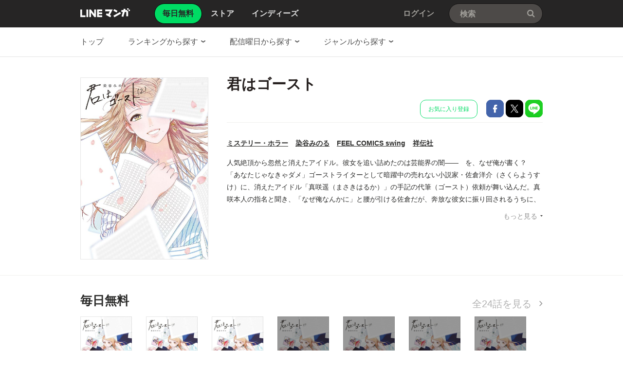

--- FILE ---
content_type: text/html;charset=UTF-8
request_url: https://manga.line.me/product/periodic?id=S120139
body_size: 23791
content:
<!DOCTYPE html>
<html dir="ltr">
<head>
<meta charset="UTF-8">
<title>【3話無料】君はゴースト｜漫画無料・試し読み｜LINE マンガ</title>
<meta http-equiv="X-UA-Compatible" content="IE=10">
<meta name="viewport" content="width=1078">

<meta name="description" content="君はゴースト|人気絶頂から忽然と消えたアイドル。彼女を追い詰めたのは芸能界の闇――　を、なぜ俺が書く？　「あなたじゃなきゃダメ」ゴーストライターとして暗躍中の売れない小説家・佐倉洋介（さくらようすけ）に、消えたアイドル「真咲遥（まさきはるか）」の手記の代筆（ゴースト）依頼が舞い込んだ。真咲本人の指名と聞き、「なぜ俺なんかに」と腰が引ける佐倉だが、奔放な彼女に振り回されるうちに、ふたりの距離は縮まっていく。しかし、取材が始まり、真咲の口から語られる「消えた理由」は芸能界の闇そのもので――!?">

<meta name="keywords" content="染谷みのる,君はゴースト,LINE,マンガ,漫画,まんが,無料">
<meta name="format-detection" content="telephone=no">

<link rel="apple-touch-icon" href="https://static.line-scdn.net/line_manga_web/edge/pc/img/apple_touch_icon_v6.png">
<link rel="icon" href="https://static.line-scdn.net/line_manga_web/edge/pc/img/favicon_v6.png" sizes="192x192">
<link rel="shortcut icon" href="https://static.line-scdn.net/line_manga_web/edge/pc/img/favicon_v6.ico" type="image/x-icon">



<link href="https://static.line-scdn.net/line_manga_web/edge/pc/css/pc_main_b312a058d5767ceed45d1245a7779e1aa3486593.css" rel="stylesheet">


<link rel="search" type="application/opensearchdescription+xml" href="https://manga.line.me/opensearch.xml" title="LINE マンガ">
<meta content="【3話無料】君はゴースト｜漫画無料・試し読み｜LINE マンガ" property="og:title">
<meta content="article" property="og:type">
<meta content="https://manga.line.me/product/periodic?id=S120139" property="og:url">
<meta content="https://cdn-manga-static-file-origin.ldf-static.net/0hp0fOaXbsLx9bNjoiIUJQSG5rKXAiWjgWMQB-KyBxJWxoBm5NZgJlK3ZzcS5-AGgbN1I/xxlarge" property="og:image">

<meta content="君はゴースト|人気絶頂から忽然と消えたアイドル。彼女を追い詰めたのは芸能界の闇――　を、なぜ俺が書く？　「あなたじゃなきゃダメ」ゴーストライターとして暗躍中の売れない小説家・佐倉洋介（さくらようすけ）に、消えたアイドル「真咲遥（まさきはるか）」の手記の代筆（ゴースト）依頼が舞い込んだ。真咲本人の指名と聞き、「なぜ俺なんかに」と腰が引ける佐倉だが、奔放な彼女に振り回されるうちに、ふたりの距離は縮まっていく。しかし、取材が始まり、真咲の口から語られる「消えた理由」は芸能界の闇そのもので――!?" property="og:description">

<meta content="LINEマンガ" property="og:site_name">
<meta content="1420582741526424" property="fb:app_id">
<meta content="summary" name="twitter:card">
<meta content="@LINEmanga" name="twitter:site">
<meta name="twitter:image" content="https://cdn-manga-static-file-origin.ldf-static.net/0h5b7lYa4eak0KFX9wcGEVGj1IbCJzeX1EYCM7aW9HajpzZjNON3Uhfi0TYzgnJCUdNiF1KQ" />




<script>
(function(i,s,o,g,r,a,m){i['GoogleAnalyticsObject']=r;i[r]=i[r]||function(){ (i[r].q=i[r].q||[]).push(arguments)},i[r].l=1*new Date();a=s.createElement(o),m=s.getElementsByTagName(o)[0];a.async=1;a.src=g;m.parentNode.insertBefore(a,m)})(window,document,'script','//www.google-analytics.com/analytics.js','ga');
ga('create', 'UA-55451058-1', 'auto', {
    'sampleRate': 10
});


    ga('send', 'pageview', {'title': '無料連載詳細'});



    ga('send', 'event', '無料連載詳細｜表示', '表示', '君はゴースト,S120139');

</script>

<script>
(function(g,d){
var v='release/stable';
g._trmq=[];g._trm=function(){g._trmq.push(arguments)};
g.onerror=function(m,f,l,c){g._trm('send','exception',m,f,l,c)};
var h=location.protocol==='https:'?'https://d.line-scdn.net':'http://d.line-cdn.net';
var s=d.createElement('script');s.async=1;
s.src=h+'/n/_4/torimochi.js/public/v1/'+v+'/min/torimochi.js';
var t=d.getElementsByTagName('script')[0];t.parentNode.insertBefore(s,t);
})(window, document);

_trm('enable', { productKey: 'line-manga' });
_trm('send', 'pageview');
</script>

  <!-- Google Tag Manager -->
  <script>(function(w,d,s,l,i){w[l]=w[l]||[];w[l].push({'gtm.start':
  new Date().getTime(),event:'gtm.js'});var f=d.getElementsByTagName(s)[0],
  j=d.createElement(s),dl=l!='dataLayer'?'&l='+l:'';j.async=true;j.src=
  'https://www.googletagmanager.com/gtm.js?id='+i+dl;f.parentNode.insertBefore(j,f);
  })(window,document,'script','dataLayer',"GTM-KRK9LLQ");</script>
  <!-- End Google Tag Manager -->





</head>
<body class="CTypeFree CTypeDetail ExOsMac">

<!-- Google Tag Manager (noscript) -->
<noscript><iframe src="https://www.googletagmanager.com/ns.html?id=GTM-KRK9LLQ"
  height="0" width="0" style="display:none;visibility:hidden"></iframe></noscript>
  <!-- End Google Tag Manager (noscript) -->







<div class="LyWrap">


<!--HEADER-AREA-->
<header class="LyHead">
<div class="ArHead01">
<h1 class="MdGHD01Logo">
<a href="/" class="mdGHD01Link">LINE マンガ</a>
<!--/MdGHD01Logo--></h1><ul class="MdGHD02Nav">
<li class="mdGHD02Current"><a href="/"><span>毎日無料</span></a></li>
<li ><a href="/store/"><span>ストア</span></a></li>
<li ><a href="/indies/"><span>インディーズ</span></a></li>
<!--/MdGHD02Nav--></ul>
<div class="MdGHD03Util">


<a href="/login/redirect_to_line_login" class="mdGHD03Link">ログイン</a>



<!--/MdGHD03Util--></div><div class="MdGHD05Search" data-widget="widget.SearchSuggest" data-type="all">
<h2 class="MdHide">検索</h2>
<input type="text" value="" placeholder="検索" class="mdGHD05Input fnInput" autocomplete="off" data-gcl="ヘッダー,click,ヘッダー｜検索">
<input type="submit" value="検索" class="mdGHD05Btn fnSubmit">
<!--/MdGHD05Search--></div><!--/ArHead01--></div>
<!--/LyHead--></header>
<!--/HEADER-AREA-->





<!--CONTENTS-AREA-->
<div class="LyContents MdCF">

<!--TOP-CONTENTS-AREA-->
<div class="LyTop">



<div class="ArTop02" role="navigation">
<div class="MdCMN01Nav">
<ul>

<li class="mdCMN01Li"><a href="/">トップ</a></li>

<li class="mdCMN01Li"><div class="MdCMN09Select mdCMN09Ranking" data-widget="widget.DropdownNav">
<div class="mdCMN09Label">
<span class="mdCMN09LabelTxt">

ランキングから探す

</span><span class="mdCMN09LabelIco"></span>
</div>
<ul class="mdCMN09Option fnNav">
<li data-label="総合"><a href="/periodic/gender_ranking?gender=0">総合</a></li>
<li data-label="少年・青年"><a href="/periodic/gender_ranking?gender=1">少年・青年</a></li>
<li data-label="少女・女性"><a href="/periodic/gender_ranking?gender=2">少女・女性</a></li>
</ul>
<!--/MdCMN09Select--></div></li>
<li class="mdCMN01Li"><div class="MdCMN09Select mdCMN09Weekday" data-widget="widget.DropdownNav">
<div class="mdCMN09Label">
<span class="mdCMN09LabelTxt">

配信曜日から探す

</span><span class="mdCMN09LabelIco"></span>
</div>
<ul class="mdCMN09Option fnNav">
<li data-label="月曜日"><a href="/daily_list?week_day=2">月曜日</a></li>
<li data-label="火曜日"><a href="/daily_list?week_day=3">火曜日</a></li>
<li data-label="水曜日"><a href="/daily_list?week_day=4">水曜日</a></li>
<li data-label="木曜日"><a href="/daily_list?week_day=5">木曜日</a></li>
<li data-label="金曜日"><a href="/daily_list?week_day=6">金曜日<span class="MdIco01NewP01">新着</span></a></li>
<li data-label="土曜日"><a href="/daily_list?week_day=7">土曜日</a></li>
<li data-label="日曜日"><a href="/daily_list?week_day=1">日曜日</a></li>
</ul>
<!--/MdCMN09Select--></div></li>
<li class="mdCMN01Li"><div class="MdCMN09Select mdCMN09Category" data-widget="widget.DropdownNav">
<div class="mdCMN09Label">
<span class="mdCMN09LabelTxt">

ジャンルから探す

</span><span class="mdCMN09LabelIco"></span>
</div>
<ul class="mdCMN09Option fnNav">
<li><a href="/genre_list?genre_id=0001">バトル・アクション</a></li>
<li><a href="/genre_list?genre_id=0002">ファンタジー・SF</a></li>
<li><a href="/genre_list?genre_id=0003">恋愛</a></li>
<li><a href="/genre_list?genre_id=0004">スポーツ</a></li>
<li><a href="/genre_list?genre_id=0005">ミステリー・ホラー</a></li>
<li><a href="/genre_list?genre_id=0006">裏社会・アングラ</a></li>
<li><a href="/genre_list?genre_id=0007">ヒューマンドラマ</a></li>
<li><a href="/genre_list?genre_id=0008">歴史・時代</a></li>
<li><a href="/genre_list?genre_id=0009">コメディ・ギャグ</a></li>
<li><a href="/genre_list?genre_id=ffff">その他</a></li>
</ul>
<!--/MdCMN09Select--></div></li>

</ul>
<!--/MdCMN01Nav--></div>
<!--/ArTop02--></div>



<!--/LyTop--></div>
<!--/TOP-CONTENTS-AREA-->


<div class="lyContentsWrap">

<!--MAIN-CONTENTS-AREA-->
<div class="LyMain" role="main">


<article>

    <section class="ArMain01">
        <div class="MdMNG01Item">
            <div class="mdMNG01Img">
                <span class="mdMNG01Thumbnail">
                    <img src="https://cdn-manga-static-file-origin.ldf-static.net/0hp0fOaXbsLx9bNjoiIUJQSG5rKXAiWjgWMQB-KyBxJWxoBm5NZgJlK3ZzcS5-AGgbN1I/xxlarge" alt="君はゴースト">
                </span>
            </div>
            <div class="mdMNG01Txt">
                <h1 class="mdMNG01Ttl">君はゴースト</h1>
                <div class="mdMNG01Util">

                
                    <ul class="mdMNG01Share">

                        <!-- 定期購読の追加/削除 -->
                        
                            
                                <li>
                                    <a
                                        href="javascript:;"
                                        class="MdBtn03Fav01"
                                        data-widget="widget.Favorite"
                                        data-href="/api/subscription/create_or_update"
                                        data-product_id="S120139"
                                        data-gcl="連載 - 詳細,click,無料連載詳細｜お気に入り登録"
                                    >
                                        お気に入り登録
                                    </a>
                                </li>
                            
                        

                        <li>
                            <a
                                href="javascript:;"
                                class="MdBtn01Fb01"
                                title="Facebookで共有"
                                data-share_url="https://lin.ee/CaZNBUU"
                            >
                                Facebookで共有
                            </a>
                        </li>
                        <li>
                            <a
                                href="javascript:;"
                                class="MdBtn01Tw01"
                                title="Xで共有"
                                data-share_short_url="https://lin.ee/CaZNBUU"
                                data-share_string="【無料】「君はゴースト」を読んでるよ！LINEマンガなら今すぐ無料で第1話が読める！"
                                data-share_hashtags="LINEマンガ"
                            >
                                Xで共有
                            </a>
                        </li>
                        <li>
                            <a
                                href="javascript:;"
                                class="MdBtn01Line01"
                                title="LINEで共有"
                                data-base_url="https://line.me"
                                data-share_short_url="https://lin.ee/CaZNBUU"
                                data-share_string="【無料】「君はゴースト」を読んでるよ！LINEマンガなら今すぐ無料で第1話が読める！"
                            >
                                LINEで共有
                            </a>
                        </li>
                    </ul>
                

            </div>
            <dl class="MdMNG04Meta">
                <dt class="mdMNG04Dt01">ジャンル</dt>
                <dd class="mdMNG04Dd01">
                    <a href="/genre_list?genre_id=0005">ミステリー・ホラー</a>
                </dd>
                <dt class="mdMNG04Dt02">作家名</dt>
                <dd class="mdMNG04Dd02">
                    
                        
                            <a href="/search_product/author_list?author_id=E37612">
                                染谷みのる
                            </a>
                            
                    
                </dd>
                <dt class="mdMNG04Dt04">掲載誌</dt>
                <dd class="mdMNG04Dd04">
                    <a href="/search_product/magazine_list?magazine_id=40446&referer=periodic">
                        FEEL COMICS swing
                    </a>
                </dd>
                <dt class="mdMNG04Dt03">出版社</dt>
                <dd class="mdMNG04Dd03">
                    <a href="/search_product/publisher_list?publisher_id=400102&referer=periodic">
                        祥伝社
                    </a>
                </dd>
            <!--/MdMNG04Meta--></dl>

            <div class="MdMNG03Summary" data-widget="BookSummary">
                <p class="mdMNG03Txt fnText" style="max-height:140px;">
                    人気絶頂から忽然と消えたアイドル。彼女を追い詰めたのは芸能界の闇――　を、なぜ俺が書く？　「あなたじゃなきゃダメ」ゴーストライターとして暗躍中の売れない小説家・佐倉洋介（さくらようすけ）に、消えたアイドル「真咲遥（まさきはるか）」の手記の代筆（ゴースト）依頼が舞い込んだ。真咲本人の指名と聞き、「なぜ俺なんかに」と腰が引ける佐倉だが、奔放な彼女に振り回されるうちに、ふたりの距離は縮まっていく。しかし、取材が始まり、真咲の口から語られる「消えた理由」は芸能界の闇そのもので――!?
                </p>
                <p class="mdMNG03Btn fnFolder" style="display: none;">
                    <a href="javascript:;" class="mdMNG03Link">もっと見る</a>
                </p>
            <!--/MdMNG03Summary--></div>

            </div>
        <!--/MdMNG01Item--></div>
    <!--/ArMain01--></section>

    <div class="ArSeparator01"></div>

    <!-- LINEMANGA-19554 連載全話無料CP-Web対応の汎用化対応  -->
    
    <!-- /LINEMANGA-19554 -->

    

        <section
            class="
                ArMain02
                periodicDetailChapterList
                
            "
        >
            <header class="MdCMN04Head">
                <h2 class="mdCMN04Ttl">
                    <span class="mdCMN04SubTtl">毎日無料</span>
                </h2>
                <p class="mdCMN04Util">
                    <a
                        href="javascript:;"
                        class="mdCMN04Link"
                        data-widget="common.widget.PopupTrigger"
                        data-popup='chapterList'
                        data-conf='{"bookType":"free-book","productId":"S120139"}'
                    >
                        全24話を見る
                    </a>
                </p>
            <!--/MdCMN04Head--></header>

            <!-- booksという名前で渡すと、もともとあったbooksが上書きされて消えるので、ここだけ名前をbook_rowsに変える -->
            <div class="MdCMN05List" >
    <ul><!--
        
            
                --><li >
                    <a
                        data-product_id=""
                        data-widget="BookItem"
                        data-action="read"
                        data-type="free"
                        title="chapter.1 (1)"
                        data-title="chapter.1 (1)"
                        data-book_id="B00163608535"
                        data-is_rich=""
                        data-schema="https://app-manga.line.me/schema/product/S120139/?to_market=1"
                        data-selling_price="0"
                    ><!--
            
            --><div class="MdCMN06Img">
              <img src="https://cdn-manga-static-file-origin.ldf-static.net/0hmRB1lY_dMn1_SCDRntBNKkkVNBIGJCV0FX5jWg4LNBMHZiErF3l1Gl1AKU1ReXwjQCsq/periodic_tablet" alt="chapter.1 (1)">
            </div>
            <span class="mdCMN05Ttl">chapter.1 (1)</span>
            <ul class="mdCMN05InfoList"><!--
                
                    --><li>第1話</li><!--
                
                
                
                    
                
            --></ul>
        </a><!--
    
            
                --><li >
                    <a
                        data-product_id=""
                        data-widget="BookItem"
                        data-action="read"
                        data-type="free"
                        title="chapter.1 (2)"
                        data-title="chapter.1 (2)"
                        data-book_id="B00163608536"
                        data-is_rich=""
                        data-schema="https://app-manga.line.me/schema/product/S120139/?to_market=1"
                        data-selling_price="0"
                    ><!--
            
            --><div class="MdCMN06Img">
              <img src="https://cdn-manga-static-file-origin.ldf-static.net/0hd8PZHDZwOxdtIym7jLtEQFt-PXgUTyweBxVqMBxgPXkVDXVBURB2dRxzICdDEnVJUkAj/periodic_tablet" alt="chapter.1 (2)">
            </div>
            <span class="mdCMN05Ttl">chapter.1 (2)</span>
            <ul class="mdCMN05InfoList"><!--
                
                    --><li>第2話</li><!--
                
                
                
                    
                
            --></ul>
        </a><!--
    
            
                --><li >
                    <a
                        data-product_id=""
                        data-widget="BookItem"
                        data-action="read"
                        data-type="free"
                        title="chapter.2 (1)"
                        data-title="chapter.2 (1)"
                        data-book_id="B00163608537"
                        data-is_rich=""
                        data-schema="https://app-manga.line.me/schema/product/S120139/?to_market=1"
                        data-selling_price="0"
                    ><!--
            
            --><div class="MdCMN06Img">
              <img src="https://cdn-manga-static-file-origin.ldf-static.net/0hgBiCXXLZOG1UOirBtaJHOmJnPgItVi9kPgxpSiV5PgMsFHdvOFgnDnNtI116C3Yza1kg/periodic_tablet" alt="chapter.2 (1)">
            </div>
            <span class="mdCMN05Ttl">chapter.2 (1)</span>
            <ul class="mdCMN05InfoList"><!--
                
                    --><li>第3話</li><!--
                
                
                
                    
                
            --></ul>
        </a><!--
    
            
                --><li class="mdCMN05Lock">
                    <a
                        title="chapter.2 (2)"
                        href="javascript:;"
                        class="mdGFT02BtnApp"
                        data-widget="common.widget.PopupTrigger"
                        data-popup="download"
                    ><!--
            
            --><div class="MdCMN06Img">
              <img src="https://cdn-manga-static-file-origin.ldf-static.net/0hj1zuIXNQNR5HDCeypotKSXFRM3E-YCIXLTpkOTZPM3A_InBPeTl4eDJbLi5pPXtAeG57/periodic_tablet" alt="chapter.2 (2)">
            </div>
            <span class="mdCMN05Ttl">chapter.2 (2)</span>
            <ul class="mdCMN05InfoList"><!--
                
                    --><li>第4話</li><!--
                
                
                
                    --><li>アプリで配信中</li><!--
                
            --></ul>
        </a><!--
    
            
                --><li class="mdCMN05Lock">
                    <a
                        title="chapter.3"
                        href="javascript:;"
                        class="mdGFT02BtnApp"
                        data-widget="common.widget.PopupTrigger"
                        data-popup="download"
                    ><!--
            
            --><div class="MdCMN06Img">
              <img src="https://cdn-manga-static-file-origin.ldf-static.net/0hBeazoaDvHUpcAw_mvYRiHWpeGyUlbwpDNjVMbS1AGyQkLQ5LMDVUJClQBnpyMlMUY2FT/periodic_tablet" alt="chapter.3">
            </div>
            <span class="mdCMN05Ttl">chapter.3</span>
            <ul class="mdCMN05InfoList"><!--
                
                    --><li>第5話</li><!--
                
                
                
                    --><li>アプリで配信中</li><!--
                
            --></ul>
        </a><!--
    
            
                --><li class="mdCMN05Lock">
                    <a
                        title="chapter.4 (1)"
                        href="javascript:;"
                        class="mdGFT02BtnApp"
                        data-widget="common.widget.PopupTrigger"
                        data-popup="download"
                    ><!--
            
            --><div class="MdCMN06Img">
              <img src="https://cdn-manga-static-file-origin.ldf-static.net/0hWfEKxX2vCEl4MhrlmbV3Hk5vDiYBXh9AEgRZbglxDicAHEsYTQBAL1ViE3lWA0YXR1BG/periodic_tablet" alt="chapter.4 (1)">
            </div>
            <span class="mdCMN05Ttl">chapter.4 (1)</span>
            <ul class="mdCMN05InfoList"><!--
                
                    --><li>第6話</li><!--
                
                
                
                    --><li>アプリで配信中</li><!--
                
            --></ul>
        </a><!--
    
            
                --><li class="mdCMN05Lock">
                    <a
                        title="chapter.4 (2)"
                        href="javascript:;"
                        class="mdGFT02BtnApp"
                        data-widget="common.widget.PopupTrigger"
                        data-popup="download"
                    ><!--
            
            --><div class="MdCMN06Img">
              <img src="https://cdn-manga-static-file-origin.ldf-static.net/0h0JsocL-Ib2VOFn3Jr5AQMnhLaQo3enhsJCA-Qj9VaQs2OHs0IiAnAT9BdFVgJyE7cXQg/periodic_tablet" alt="chapter.4 (2)">
            </div>
            <span class="mdCMN05Ttl">chapter.4 (2)</span>
            <ul class="mdCMN05InfoList"><!--
                
                    --><li>第7話</li><!--
                
                
                
                    --><li>アプリで配信中</li><!--
                
            --></ul>
        </a><!--
    
-->

</div>

        <!--/ArMain02--></section>

        <!-- 特典スタンプ -->
        

        <div class="ArSeparator01"><hr></div>

        <!-- コメント -->
        <section class="ArMain03">
            <header class="MdCMN04Head">
                <h2 class="mdCMN04Ttl">コメント</h2>
                
                    <p class="mdCMN04Util">
                        <a
                            href="javascript:;"
                            class="MdBtn03Comment01"
                            data-widget="widget.ButtonBookComment"
                            data-conf='{"commentCount":34, "bookId":"B00163608535", "bookType":"free", "reload":1}'
                        >
                            コメント投稿
                        </a>
                    </p>
                
            <!--/MdCMN04Head--></header>
            <div
                class="MdMNG06Review"
                data-widget="widget.CommentList"
                data-comment-count="34"
            >
                
                    
                        <div
                            class="mdMNG06Item"
                            data-widget="widget.CommentItem"
                            data-id="67623697"
                            data-type="free"
                        >
                            <dl class="mdMNG06Option">
                                <dt>投稿日</dt>
                                <dd class="mdMNG06Date">2023/06/10</dd><!--
                                --><dt>ユーザー名</dt><dd class="mdMNG06Username">ル カ</dd><!--
                                -->
                            </dl>
                            <p class="mdMNG06Txt">私は友達好きだなぁ
明るくて押しの強いお調子者、でも憎めない、て友達一人はほしい</p>
                        </div>
                    
                        <div
                            class="mdMNG06Item"
                            data-widget="widget.CommentItem"
                            data-id="58086754"
                            data-type="free"
                        >
                            <dl class="mdMNG06Option">
                                <dt>投稿日</dt>
                                <dd class="mdMNG06Date">2020/02/10</dd><!--
                                --><dt>ユーザー名</dt><dd class="mdMNG06Username">rin</dd><!--
                                -->
                            </dl>
                            <p class="mdMNG06Txt">絵が好きだな～ 続き読んでみよ</p>
                        </div>
                    
                        <div
                            class="mdMNG06Item"
                            data-widget="widget.CommentItem"
                            data-id="58086752"
                            data-type="free"
                        >
                            <dl class="mdMNG06Option">
                                <dt>投稿日</dt>
                                <dd class="mdMNG06Date">2020/01/22</dd><!--
                                --><dt>ユーザー名</dt><dd class="mdMNG06Username">パルメザンチーズ</dd><!--
                                -->
                            </dl>
                            <p class="mdMNG06Txt">橋本環奈的な女性？</p>
                        </div>
                    
                    <p class="mdMNG06Link">
                        <a
                            href="javascript:;"
                            class="fnCount"
                            data-widget="widget.ButtonBookComment"
                            data-conf='{"commentCount":34, "bookId":"B00163608535", "bookType":"free", "onlyList":1}'
                        >
                            34件のコメントを見る
                        </a>
                    </p>
                
            <!--/MdMNG06Review--></div>
        <!--/ArMain03--></section>

        <div class="ArSeparator01"><hr></div>

    

    <!-- 発売中の単行本 -->
    
        <div class="ArSeparator01"><hr></div>
        <section class="ArMain04">
            <header class="MdCMN04Head">
<h2 class="mdCMN04Ttl">発売中の単行本</h2>

<p class="mdCMN04Util"><a href="/book/related_product_list?product_id=S120139" class="mdCMN04Link" >もっと見る</a></p>








<!--/MdCMN04Head--></header>

            <div
	class="MdCMN07List "
	
	
	
>
	
		<ul class="mdCMN07Ul ">
	<!-- PLEASE DO NOT DELETE THIS COMMENT
	
		
			--><li class="mdCMN07Li">
				
						<a
							href="/book/detail?id=B00160793725"
							title="君はゴースト（１）"
						>
				
				
							<div class="MdCMN08Img">
								<img src="https://cdn-manga-static-file-origin.ldf-static.net/0hw7Bma0ADKBh_FD0lAQZXT0pJLncGeD8RFSJ5LARTImtMIGpORHNhe1pRdilaIm9HEXY/large" alt="君はゴースト（１）">
							<!--/MdCMN08Img--></div>
							<span class="mdCMN07Ttl">君はゴースト（１）</span>
							<div class="mdCMN07Status">
								
    							
    								¥660
    							
    							
								
							</div>
						</a>
			</li><!--
			--><!--
		
		
		
		
		
		
		--><!--
	
		
			--><li class="mdCMN07Li">
				
						<a
							href="/book/detail?id=B00160890122"
							title="君はゴースト（２）【電子限定特典付】"
						>
				
				
							<div class="MdCMN08Img">
								<img src="https://cdn-manga-static-file-origin.ldf-static.net/0hp0fOaXbsLx9bNjoiIUJQSG5rKXAiWjgWMQB-KyBxJWxoBm5NZgJlK3ZzcS5-AGgbN1I/large" alt="君はゴースト（２）【電子限定特典付】">
							<!--/MdCMN08Img--></div>
							<span class="mdCMN07Ttl">君はゴースト（２）【電子限定特典付】</span>
							<div class="mdCMN07Status">
								
    							
    								¥660
    							
    							
								
							</div>
						</a>
			</li><!--
			--><!--
		
		
		
		
		
		
		--><!--
	
	-->
		</ul>
	
		<script id="indies-book-item" type="text/x-jsrender">
		<li class="mdIND04Item {{if !is_reject && status == 0}}mdIND04Draft{{/if}}">
			<div class="mdIND04Txt">
				
					<a href="/indies/book/article?id={{:id}}" title="読む" class="mdIND04Link">
				
					
						{{if book.is_new }}NEW!{{/if}}
					
						<img src="{{:thumbnail}}" alt="">
				</a>
				<div class="itemInfo">
					<h3 class="mdIND04Ttl">
						<b>第{{:volume}}話 {{:name}}</b>
						
					</h3>
					<dl class="mdIND04Info">
						<dt>いいね数</dt>
						<dd class="mdIND04Fav">
							<span class="MdIcoLike01"></span>{{:~comma(iine_count)}}
						</dd>
						<dt>コメント数</dt>
						<dd class="mdIND04Comment">
							<span class="MdIcoComment01"></span>{{:~comma(comment_count)}}
						</dd>
					</dl>
				</div>
			</div>
				
		</li>
		</script>
	
</div>

        <!--/ArMain04--></section>
    

    <!-- オススメ書籍 -->
    <div class="ArSeparator01"><hr></div>
    <section class="ArMain05">
        <header class="MdCMN04Head">
<h2 class="mdCMN04Ttl">あなたにおすすめのマンガ</h2>








<!--/MdCMN04Head--></header>

        
            <!--
プロダクト単位のリスト部分
-->


<div class="MdCMN05List" >
    <ul>
        
            <li>
                
                
                    <a
                        href="/product/periodic?id=S133292"
                        title="小悪魔教師サイコ【タテヨミ】"
                        
                    >
                        <div class="MdCMN06Img">
                            <img src="https://cdn-manga-static-file-origin.ldf-static.net/0h_xbZohPdAFdfIx5U3RR_AGp-BjgmTxdeNRVRYyRkCiRsFEUBYBZJNX9mXmMiE0UEN0Q/middle" alt="小悪魔教師サイコ【タテヨミ】">
                        </div>
                        <span class="mdCMN05Ttl"><!--
                            
                            
                            -->小悪魔教師サイコ【タテヨミ】
                        </span>
                        <ul class="mdCMN05InfoList"><!--
	                        --><li>
                                <span class="mdCMN05Like">11,819</span>
                            </li><!--
	                        
	                        --><li>三石メガネ・peep・taskeySTUDIO</li>
                        </ul>
                    </a>
                
                
                
            </li><!--
        -->
            <li>
                
                
                    <a
                        href="/product/periodic?id=S139221"
                        title="狂育ママ・サエコ─この子のためなら─（連載版）"
                        
                    >
                        <div class="MdCMN06Img">
                            <img src="https://cdn-manga-static-file-origin.ldf-static.net/0hjGOFc-BnNWhyPyut80NKP0diMwcLUyJhGAlkXAl4PxtBDHE3RwkvDl56a1wKWHA-Hgk/middle" alt="狂育ママ・サエコ─この子のためなら─（連載版）">
                        </div>
                        <span class="mdCMN05Ttl"><!--
                            
                            
                            -->狂育ママ・サエコ─この子のためなら─（連載版）
                        </span>
                        <ul class="mdCMN05InfoList"><!--
	                        --><li>
                                <span class="mdCMN05Like">5,184</span>
                            </li><!--
	                        
	                        --><li>三石メガネ・peep・もりとん・taskeySTUDIO</li>
                        </ul>
                    </a>
                
                
                
            </li><!--
        -->
            <li>
                
                
                    <a
                        href="/product/periodic?id=S155112"
                        title="クズには薬より復讐を"
                        
                    >
                        <div class="MdCMN06Img">
                            <img src="https://cdn-manga-static-file-origin.ldf-static.net/0hPJZJrUkwD2VnMxHYc_JwMlJuCQoeXxhsDQVeURx0BRZUCxtjWQAXAhF2UVJKBBtkW1I/middle" alt="クズには薬より復讐を">
                        </div>
                        <span class="mdCMN05Ttl"><!--
                            
                            
                            -->クズには薬より復讐を
                        </span>
                        <ul class="mdCMN05InfoList"><!--
	                        --><li>
                                <span class="mdCMN05Like">582</span>
                            </li><!--
	                        
	                        --><li>雪村こはる・竹野筍・ましき</li>
                        </ul>
                    </a>
                
                
                
            </li><!--
        -->
            <li>
                
                
                    <a
                        href="/product/periodic?id=S144279"
                        title="復讐の王子様（連載版）"
                        
                    >
                        <div class="MdCMN06Img">
                            <img src="https://cdn-manga-static-file-origin.ldf-static.net/0h5edC_4O6akpZOnUpQLAVHWxnbCUgVn1DMww7fiJ9YDlqCisUY1oneH9_NH1xC35MYQ4/middle" alt="復讐の王子様（連載版）">
                        </div>
                        <span class="mdCMN05Ttl"><!--
                            
                            
                            -->復讐の王子様（連載版）
                        </span>
                        <ul class="mdCMN05InfoList"><!--
	                        --><li>
                                <span class="mdCMN05Like">4,689</span>
                            </li><!--
	                        
	                        --><li>狸谷ぽん・peep・黒乙女・鳥梅 丸・taskeySTUDIO</li>
                        </ul>
                    </a>
                
                
                
            </li><!--
        -->
            <li>
                
                
                    <a
                        href="/product/periodic?id=S115471"
                        title="十字架のろくにん"
                        
                    >
                        <div class="MdCMN06Img">
                            <img src="https://cdn-manga-static-file-origin.ldf-static.net/0hoGjwEqT5MGhXDi7sGi9PP2JTNgcuYidhPThhXCxJOhtkOic_PGEqDnFLbl96aSM6PG8/middle" alt="十字架のろくにん">
                        </div>
                        <span class="mdCMN05Ttl"><!--
                            
                            
                            -->十字架のろくにん
                        </span>
                        <ul class="mdCMN05InfoList"><!--
	                        --><li>
                                <span class="mdCMN05Like">3,086</span>
                            </li><!--
	                        
	                        --><li>中武士竜</li>
                        </ul>
                    </a>
                
                
                
            </li><!--
        -->
            <li>
                
                
                    <a
                        href="/product/periodic?id=S143457"
                        title="生贄家族"
                        
                    >
                        <div class="MdCMN06Img">
                            <img src="https://cdn-manga-static-file-origin.ldf-static.net/0h9wGBbdkFZlh6O3i8VA4ZD09mYDcDV3FREA03bAF8bCtJCiUGE116N1d-OGwEXHMHEl4/middle" alt="生贄家族">
                        </div>
                        <span class="mdCMN05Ttl"><!--
                            
                            
                            -->生贄家族
                        </span>
                        <ul class="mdCMN05InfoList"><!--
	                        --><li>
                                <span class="mdCMN05Like">1,406</span>
                            </li><!--
	                        
	                        --><li>杉野アキユキ</li>
                        </ul>
                    </a>
                
                
                
            </li><!--
        -->
            <li>
                
                
                    <a
                        href="/product/periodic?id=S118267"
                        title="隣人X"
                        
                    >
                        <div class="MdCMN06Img">
                            <img src="https://cdn-manga-static-file-origin.ldf-static.net/0hpty_E-gAL1tEJj_w0bNQDHF7KTQ9SjhSLhB-bz9hJSh3FzwKKERhO2ljcW5oHmpZfUM/middle" alt="隣人X">
                        </div>
                        <span class="mdCMN05Ttl"><!--
                            
                            
                            -->隣人X
                        </span>
                        <ul class="mdCMN05InfoList"><!--
	                        --><li>
                                <span class="mdCMN05Like">14,729</span>
                            </li><!--
	                        
	                        --><li>楠本哲</li>
                        </ul>
                    </a>
                
                
                
            </li><!--
        -->
            <li>
                
                
                    <a
                        href="/product/periodic?id=S133306"
                        title="イジメ返し"
                        
                    >
                        <div class="MdCMN06Img">
                            <img src="https://cdn-manga-static-file-origin.ldf-static.net/0hnT7EB5p5MXsKPCATP0VOLD9hNxRzUCZyYApgT3F7Owg5CCUrNVspTih5b04iXyN4Zg8/middle" alt="イジメ返し">
                        </div>
                        <span class="mdCMN05Ttl"><!--
                            
                            
                            -->イジメ返し
                        </span>
                        <ul class="mdCMN05InfoList"><!--
	                        --><li>
                                <span class="mdCMN05Like">2,031</span>
                            </li><!--
	                        
	                        --><li>こゆ吉・なぁな</li>
                        </ul>
                    </a>
                
                
                
            </li><!--
        -->
            <li>
                
                
                    <a
                        href="/product/periodic?id=S142562"
                        title="【単話】復讐の同窓会"
                        
                    >
                        <div class="MdCMN06Img">
                            <img src="https://cdn-manga-static-file-origin.ldf-static.net/0h56PCD8wCahltOnQGCU8VTlhnbHYUVn0QBww7LRZ9YGpeA34cUFQhKEl_NC0TDiwbAV8/middle" alt="【単話】復讐の同窓会">
                        </div>
                        <span class="mdCMN05Ttl"><!--
                            
                            
                            -->【単話】復讐の同窓会
                        </span>
                        <ul class="mdCMN05InfoList"><!--
	                        --><li>
                                <span class="mdCMN05Like">1,158</span>
                            </li><!--
	                        
	                        --><li>大城密・さいがりゅう</li>
                        </ul>
                    </a>
                
                
                
            </li><!--
        -->
            <li>
                
                
                    <a
                        href="/product/periodic?id=S144075"
                        title="小悪魔JKサイコ（連載版）"
                        
                    >
                        <div class="MdCMN06Img">
                            <img src="https://cdn-manga-static-file-origin.ldf-static.net/0hF9yDbI8FGRZEPQeHrLdmQXFgH3k9UQ4fLgtIIj96E2V3CQpGfghQImB4RyFrD1cTfA4/middle" alt="小悪魔JKサイコ（連載版）">
                        </div>
                        <span class="mdCMN05Ttl"><!--
                            
                            
                            -->小悪魔JKサイコ（連載版）
                        </span>
                        <ul class="mdCMN05InfoList"><!--
	                        --><li>
                                <span class="mdCMN05Like">6,091</span>
                            </li><!--
	                        
	                        --><li>三石メガネ・peep・古場みすみ・月桜しおり・taskeySTUDIO</li>
                        </ul>
                    </a>
                
                
                
            </li><!--
        -->
            <li>
                
                
                    <a
                        href="/product/periodic?id=S149743"
                        title="俺のワクチンだけがゾンビ化した世界を救える"
                        
                    >
                        <div class="MdCMN06Img">
                            <img src="https://cdn-manga-static-file-origin.ldf-static.net/0hDKT0RDCwG2RpSQXcNCdkM1wUHQsQJQxtA39KUBIOERdaKllgXCxdVRgMRVNEKgs2Bic/middle" alt="俺のワクチンだけがゾンビ化した世界を救える">
                        </div>
                        <span class="mdCMN05Ttl"><!--
                            
                            
                            -->俺のワクチンだけがゾンビ化した世界を救える
                        </span>
                        <ul class="mdCMN05InfoList"><!--
	                        --><li>
                                <span class="mdCMN05Like">3,096</span>
                            </li><!--
	                        
	                        --><li>ゴ太郎</li>
                        </ul>
                    </a>
                
                
                
            </li><!--
        -->
            <li>
                
                
                    <a
                        href="/product/periodic?id=S147533"
                        title="呪物少女─イジメには死返しを─（連載版）"
                        
                    >
                        <div class="MdCMN06Img">
                            <img src="https://cdn-manga-static-file-origin.ldf-static.net/0hA6y4X1yqHhlETQCWKM1hTnEQGHY9IQkQLntPLT8KFGp3LQtGfHxVemIIQC5qeVhJfC0/middle" alt="呪物少女─イジメには死返しを─（連載版）">
                        </div>
                        <span class="mdCMN05Ttl"><!--
                            
                            
                            -->呪物少女─イジメには死返しを─（連載版）
                        </span>
                        <ul class="mdCMN05InfoList"><!--
	                        --><li>
                                <span class="mdCMN05Like">3,214</span>
                            </li><!--
	                        
	                        --><li>Kfumi・peep・樹生ナト・間部 正志・taskeySTUDIO</li>
                        </ul>
                    </a>
                
                
                
            </li><!--
        -->
    </ul>
    
<!--/MdCMN05List--></div>

        

</article>


<!--/LyMain--></div>
<!--/MAIN-CONTENTS-AREA-->

<!--/lyContentsWrap--></div>

<!--/LyContents--></div>
<!--/CONTENTS-AREA-->




<footer class="LyFoot" role="contentinfo">

<div class="lyFootWrap01">
<div class="ArFoot03">

        <div class="MdCMN02TopicPath">
        <p class="mdCMN02Btn">
            <a href="javascript:;" onclick="window.scrollTo(0,0)" class="mdCMN02PageTop">ページの上へ戻る</a>
        </p>
        <ol>
            <li>
                <a href="/">LINE マンガ</a>
            </li>
            <li>
                <a href="/">毎日無料</a>
            </li>
            
                <li>毎日無料</li>
            
            <li>君はゴースト</li>
        </ol>
    <!--/MdCMN02TopicPath--></div>


<!--/ArFoot03--></div>
<div class="ArFoot04">

<!--/ArFoot04--></div>
<!--/lyFootWrap01--></div>
<div class="lyFootWrap02">
<!-- 最近チェックした本 -->





<div class="ArFoot02">
    <div class="MdGFT02Link">
        <p class="mdGFT02App">
            <a href="javascript:;" class="mdGFT02BtnApp" data-widget="common.widget.PopupTrigger" data-popup="download" data-gcl="フッター,click,フッター｜ダウンロードボタン">アプリダウンロード</a>
        </p>
        <h3 class="MdHide">LINEマンガ公式アカウント</h3>
        <ul class="mdGFT02Social">
            <li>
                <a href="https://www.facebook.com/LINEMANGA.official" target="_blank" class="mdGFT02BtnFb" title="Facebook公式アカウント">
                    Facebook公式アカウント
                </a>
            </li>
    <li>
        <a href="https://twitter.com/LINEmanga" target="_blank" class="mdGFT02BtnTw" title="X公式アカウント">
            X公式アカウント
        </a>
    </li>
    </ul>
    <!--/MdGFT02Link--></div>
    <div class="MdGFT03Link">
        <h2 class="MdHide">LINE Digital Frontier Corporation リンク</h2>
        <ul class="mdGFT03Ul">
            <li>
                <a data-widget="common.widget.PopupTrigger" data-popup="News" href="javascript:;" data-gcl="フッター,click,フッター｜お知らせ">
                    お知らせ
                </a>
            </li>
            <li>
                <a href="https://manga-blog-ja.line.me/" target="_blank">
                    公式ブログ
                </a>
            </li>
            <li>
                <a href="https://manga-blog-ja.line.me/archives/cat_234773.html" target="_blank">
                    LINEコミックス
                </a>
            </li>
            <li>
                <a href="/original" target="_blank">作品持ち込み/
                    LINEマンガ編集部
                </a>
            </li>
            <li>
                <a href="/indies/guideline" target="_blank">
                    制作・投稿ガイドライン
                </a>
            </li>
            <li>
                <a href="https://ldfcorp.com/ja/careers/" target="_blank" data-gcl="フッター,click,フッター｜採用情報">
                    採用情報
                </a>
            </li>
            <br/>
            <li>
                <a href="https://ldfcorp.com/ja" target="_blank" data-gcl="フッター,click,フッター｜会社概要">
                    会社概要
                </a>
            </li>
            <li>
                <a href="http://help2.line.me/linemanga/web/?lang=ja" target="_blank" data-gcl="フッター,click,フッター｜ヘルプ">
                    ヘルプ
                </a>
            </li>
            <li>
                <a href="http://terms2.line.me/linemanga_agree?lang=ja" target="_blank" data-gcl="フッター,click,フッター｜利用規約">
                    利用規約
                </a>
            </li>
            <li>
                <a href="http://terms2.line.me/linemanga_privacy?lang=ja" target="_blank" data-gcl="フッター,click,フッター｜プライバシーポリシー">
                    プライバシーポリシー
                </a>
            </li>
            <li>
                <a href="http://terms2.line.me/linemanga_publicnotice?lang=ja" target="_blank" data-gcl="フッター,click,フッター｜公告">
                    公告
                </a>
            </li>
            <li>
                <a href="http://terms2.line.me/linemanga_abj/" target="_blank" data-gcl="フッター,click,フッター｜コンテンツ配信許諾について">
                    コンテンツ配信許諾について
                </a>
            </li>
            <li>
                <a href="http://terms2.line.me/linemanga_law?lang=ja" target="_blank" data-gcl="フッター,click,フッター｜特定商取引法について">
                    特定商取引法について
                </a>
            </li>
    </ul>
    <!--/MdGFT03Link--></div>
    <p class="MdGFT01Copy"><small>&copy;&#160;<b>LINE Digital Frontier Corporation</b></small></p>
<!--/ArFoot02--></div>
<!--/lyFootWrap02--></div>
<!--/LyFoot--></footer>


<!--/LyWrap--></div>


<div data-widget="popup.nickname" style="width:100%;height:100%;background:rgba(6,6,6, 0.6); position: absolute; top: 0; z-index: 999; left: 0; display: none;">

<!--LAYER-AREA-->
<div class="MdLYR01 mdLYR01Name" style="margin: 0 auto;">
<div class="mdLYR01Head">
<header class="MdCMN04Head">
<h2 class="mdCMN04Ttl">ニックネーム設定</h2>
<!--/MdCMN04Head--></header>
</div>
<div class="mdLYR01Body">
<div class="MdFormGroup01">
<div class="MdInputTxt01">
<input class="fnNicknameInput" type="text" placeholder="ニックネーム" value="">
<!--/MdInputTxt01--></div>
<span class="MdFormSubTxt01"><b>10</b>/10</span>
<!--/MdFormGroup01--></div>
<div class="MdFormGroup02">
<a href="javascript:;" class="fnNicknameSubmit MdBtn03P03">設定</a>
<!--/MdFormGroup02--></div>
</div>
<div class="mdLYR01Close"><a href="javascript:;" class="MdBtn01Close01 fnCancel" title="閉じる">閉じる</a></div>
<!--/MdLYR01.mdLYR01Name--></div>
<!--/LAYER-AREA-->

</div>

<div data-widget="popup.News" style="width:100%; height:100%; background:rgba(6,6,6, 0.6); position: absolute; top: 0; z-index: 999; left: 0; display: none;">

<!--LAYER-AREA-->
<div class="MdLYR01 mdLYR01News" style="margin: 0 auto;">
<div class="mdLYR01Head">
<header class="MdCMN04Head">
<h2 class="mdCMN04Ttl">お知らせ</h2>
<!--/MdCMN04Head--></header>
</div>
<div class="mdLYR01Body" style="height:450px;">
<div class="MdCMN13News"></div>
</div>
<div class="mdLYR01Close"><a href="javascript:;" class="MdBtn01Close01 fnCancel" title="閉じる">閉じる</a></div>
<!--/MdLYR01.mdLYR01News--></div>
<!--/LAYER-AREA-->

</div>


<div data-widget="popup.StampHistory" style="width:100%;height:100%;background:rgba(6,6,6, 0.6); position: absolute; top: 0; z-index: 999; left: 0; display: none;">
<div class="MdLYR01 mdLYR01History" style="margin: 0 auto;">
<div class="mdLYR01Head">
<header class="MdCMN04Head">
<h2 class="mdCMN04Ttl">スタンプ獲得履歴</h2>
<!--/MdCMN04Head--></header>
</div>
<div class="mdLYR01Body" style="height:702px;">

<div class="MdLYR04List mdLYR04Payment">
<table class="mdLYR04Table">
<colgroup>
    <col class="mdLYR04Col01">
    <col class="mdLYR04Col02">
    <col class="mdLYR04Col03">
    <col class="mdLYR04Col04">
</colgroup>
<thead>
    <tr>
        <th scope="col">日付</th>
        <th scope="col">タイトル</th>
    </tr>
</thead>
<tbody class="fnList"></tbody>
</table>

<div class="mdLYR04Btn">
<a href="javascript:;" class="MdBtn03P04 MdHide fnMore">もっと見る</a>
</div>
<!--/MdLYR04List--></div>
</div>
<div class="mdLYR01Close"><a href="javascript:;" class="MdBtn01Close01 fnCancel" title="閉じる">閉じる</a></div>
<!--/MdLYR01.mdLYR01History--></div>
</div>


<div data-widget="popup.FreePurchaseHistory" style="width:100%;height:100%;background:rgba(6,6,6, 0.6); position: absolute; top: 0; z-index: 999; left: 0; display: none;">
<div class="MdLYR01 mdLYR01History" style="margin: 0 auto;">
<div class="mdLYR01Head">
<header class="MdCMN04Head">
<h2 class="mdCMN04Ttl">連載マンガ購入履歴</h2>
<!--/MdCMN04Head--></header>
</div>
<div class="mdLYR01Body" style="height:702px;">

<div class="MdLYR04List mdLYR04Serial">
<table class="mdLYR04Table">
<colgroup>
    <col class="mdLYR04Col01">
    <col class="mdLYR04Col02">
    <col class="mdLYR04Col03">
    <col class="mdLYR04Col04">
</colgroup>
<thead>
    <tr>
        <th scope="col">日付</th>
        <th scope="col">作品名</th>
        <th scope="col">閲覧期限</th>
        <th scope="col">購入金額</th>
    </tr>
</thead>
<tbody class="fnList"></tbody>
</table>

<div class="mdLYR04Btn">
<a href="javascript:;" class="MdBtn03P04 MdHide fnMore">もっと見る</a>
</div>
<!--/MdLYR04List--></div>
</div>
<div class="mdLYR01Close"><a href="javascript:;" class="MdBtn01Close01 fnCancel" title="閉じる">閉じる</a></div>
<!--/MdLYR01.mdLYR01History--></div>
</div>


<div data-widget="popup.PaymentHistory" style="width:100%;height:100%;background:rgba(6,6,6, 0.6); position: absolute; top: 0; z-index: 999; left: 0; display: none;">
<div class="MdLYR01 mdLYR01History" style="margin: 0 auto;">
<div class="mdLYR01Head">
<header class="MdCMN04Head">
<h2 class="mdCMN04Ttl">WEBでの決済履歴</h2>
<!--/MdCMN04Head--></header>
</div>
<div class="mdLYR01Body" style="height:702px;">

<div class="MdLYR04List mdLYR04Payment">
<table class="mdLYR04Table">
<colgroup>
    <col class="mdLYR04Col01">
    <col class="mdLYR04Col02">
    <col class="mdLYR04Col03">
    <col class="mdLYR04Col04">
</colgroup>
<thead>
    <tr>
        <th scope="col">日付</th>
        <th scope="col">タイトル</th>
        <th scope="col">支払い方法</th>
        <th scope="col">購入金額</th>
    </tr>
</thead>
<tbody class="fnList"></tbody>
</table>

<div class="mdLYR04Btn">
<a href="javascript:;" class="MdBtn03P04 MdHide fnMore">もっと見る</a>
</div>
<!--/MdLYR04List--></div>
</div>
<div class="mdLYR01Close"><a href="javascript:;" class="MdBtn01Close01 fnCancel" title="閉じる">閉じる</a></div>
<!--/MdLYR01.mdLYR01History--></div>
</div>

<div class="fnConfirmModal" style="width:100%;height:100%;background:rgba(6,6,6, 0.6); position: absolute; top: 0; bottom: 0; z-index: 999; left: 0; display: none;">
<div class="MdIND08Layer mdIND08LayerP01" style="position:fixed;top:50%;left:50%;width:498px;height:368px;margin: -184px 0 0 -249px;">
<div class="mdIND08Body">
<h1 class="mdIND08Ttl fnConfirmTitle">本当に作品を削除しますか？</h1>
<p class="mdIND08Txt fnConfirmSubTitle">作品を削除すると、作品に紐づく情報と他ユーザーからのコメントなども削除されます。</p>
<div class="mdIND08Btn"><a href="#" class="MdCancelBtn01 MdBtn03P04 fnConfirmCancel">キャンセル</a><a href="#" class="MdDelBtn02 MdBtn03P03 fnConfirmSubmit">削除する</a></div>
<!--/mdIND08Body--></div>
<!--/MdIND08Layer--></div>
</div>

<div class="fnAlertModal" style="width:100%;height:100%;background:rgba(6,6,6, 0.6); position: absolute; top: 0; bottom: 0; z-index: 999; left: 0; display: none;">
<div class="MdIND08Layer mdIND08LayerP03" style="position:fixed;top:50%;left:50%;width:380px;height:247px;margin: -123.5px 0 0 -190px;">
<div class="mdIND08Body">
<p class="mdIND08Txt fnAlertModalMsg">正しく設定できていない、もしくは投稿できないデータがあります。赤文字で記載されているメッセージをご確認ください。</p>
<!--/mdIND08Body--></div>
<div class="mdIND08Btn"><a href="#" class="MdCancelBtn01 MdBtn03P04 fnAlertModalConfirm">確認</a></div>
<!--/MdIND08Layer--></div>
</div>


<div class="fnToastModal" style="width:100%;height:100%;background:rgba(6,6,6, 0.6); position: absolute; top: 0; z-index: 1000; left: 0; display: none;">
<div class="MdLYR06 fnToastModalContent" style="position:absolute;top:50%;left:50%;margin:0px 0 0 -110px;">
<p class="mdLYR06Txt fnToastModalMsg">削除されました</p>
<!--/MdLYR06--></div>
</div>


<div data-widget="popup.indies.BookReport" style="width:100%;height:100%;background:rgba(6,6,6, 0.6); position: absolute; top: 0; bottom: 0; z-index: 999; left: 0; display: none;">
<div class="MdLYR09Report" style="margin: 0 auto;">
<div class="mdLYR09Head"><h2 class="mdLYR09Ttl">通報</h2></div>
<div class="mdLYR09Body">
<div class="MdFormGroup01">
<ul class="MdRadio01">
    <li><label><input type="radio" checked="checked" name="type" value="0"><span class="mdRadio01Txt">知的財産権の侵害</span></label></li>
    <li><label><input type="radio" name="type" value="1"><span class="mdRadio01Txt">誹謗中傷表現</span></label></li>
    <li><label><input type="radio" name="type" value="2"><span class="mdRadio01Txt">出会い目的</span></label></li>
    <li><label><input type="radio" name="type" value="3"><span class="mdRadio01Txt">過度な暴力表現・性表現</span></label></li>
    <li><label><input type="radio" name="type" value="4"><span class="mdRadio01Txt">反社会的な表現</span></label></li>
    <li><label><input type="radio" name="type" value="5"><span class="mdRadio01Txt">営利目的の利用</span></label></li>
    <li><label><input type="radio" name="type" value="6"><span class="mdRadio01Txt">その他</span></label></li>
<!--/MdRadio01--></ul>
<!--/MdFormGroup01--></div>
<div class="MdFormGroup01">
    <div class="MdTextarea01">
        <textarea cols="100" rows="3" placeholder="" name="reason"></textarea>
    <!--/MdTextarea01--></div>
<!--/MdFormGroup01--></div>
<div class="MdFormGroup02">
    <p class="MdFormError01 fnError"></p>
    <p class="MdFormSubTxt01"><b class="fnCounter">100</b>/200</p>
<!--/MdFormGroup02--></div>
<div class="mdLYR09Btn"><a href="#" class="MdCancelBtn01 MdBtn03P04 fnCancel">キャンセル</a><a href="#" class="MdReportBtn01 MdBtn03P03 fnConfirm">通報する</a></div>
</div>
<div class="mdLYR09Close"><a href="#" class="MdBtn01Close01 fnCancel" title="閉じる">閉じる</a></div>
</div>
<!--/MdLYR09Report--></div>
</div>


<div data-widget="common.widget.Popup" data-conf='{"name":"reportDone"}' style="width:100%;height:100%;background:rgba(6,6,6, 0.6); position: absolute; top: 0; bottom: 0; z-index: 999; left: 0; display: none;">
<div class="MdLYR01 mdLYR01Report" style="margin:0 auto;">
<div class="mdLYR01Head">
<header class="MdCMN04Head">
<h2 class="mdCMN04Ttl">通報</h2>
<!--/MdCMN04Head--></header>
</div>
<div class="mdLYR01Body">
<p>既に通報済みです。<br>「確認」を押してウィンドウを閉じてください。</p>
<div class="MdFormGroup01">
<a href="#" class="MdBtn03P03 fnCancel">確認</a>
<!--/MdFormGroup01--></div>
</div>
<div class="mdLYR01Close fnCancel"><a href="#" class="MdBtn01Close01 fnCancel" title="閉じる">閉じる</a></div>
<!--/MdLYR01.mdLYR01Report--></div>
</div>


<div data-widget="popup.SnsSetting" style="width:100%;height:100%;background:rgba(6,6,6, 0.6); position: absolute; top: 0; z-index: 999; left: 0; display: none;">

<div class="MdLYR01 mdLYR01Share02" style="margin: 0 auto;">
<div class="mdLYR01Head">
<header class="MdCMN04Head">
<h2 class="mdCMN04Ttl">SNS連携設定</h2>
<!--/MdCMN04Head--></header>
</div>
<div class="mdLYR01Body">
<div class="MdLYR12SNSSetting">
<div class="mdLYR12Service mdLYR12Fb fnFacebook">
    <p class="mdLYR12Label">Facebook</p>
    <div class="mdLYR12Btn">
        <a href="/member/auth/facebook" class="MdBtn03P05">連携する</a>
    </div>
</div>
<div class="mdLYR12Service mdLYR12Tw fnTwitter">
    <p class="mdLYR12Label">X(旧Twitter)</p>
    <div class="mdLYR12Btn">
        <a href="/member/auth/twitter" class="MdBtn03P05">連携する</a>
    </div>
</div>
</div>
</div>
<div class="mdLYR01Close"><a href="#" class="MdBtn01Close01 fnCancel" title="閉じる">閉じる</a></div>
<!--/MdLYR01.mdLYR01Share02--></div>
</div>

<div data-widget="popup.ShareToRead" style="width:100%;height:100%;background:rgba(6,6,6, 0.6); position: absolute; top: 0; z-index: 999; left: 0; display: none;">
<div class="MdLYR01 mdLYR01Share02" style="margin: 0 auto;">
<div class="mdLYR01Head">
<header class="MdCMN04Head">
<h2 class="mdCMN04Ttl">シェアして先読み</h2>
<!--/MdCMN04Head--></header>
</div>
<div class="mdLYR01Body">
<ul class="MdLYR11SNS">
<li class="mdLYR11Fb"><a href="/share/facebook" class="fnShare" data-product_id="S120139">Facebook</a></li>
<li class="mdLYR11Tw"><a href="/share/twitter" class="fnShare" data-product_id="S120139">Twitter</a></li>
<li class="mdLYR11Li"><a href="/share/line_timeline"  class="fnShare" data-product_id="S120139">LINE</a></li>
</ul>
</div>
<div class="mdLYR01Close"><a href="#" class="MdBtn01Close01 fnCancel" title="閉じる">閉じる</a></div>
<!--/MdLYR01.mdLYR01Share02--></div>
</div>

<div data-widget="popup.ConfirmPurchaseReading" style="width:100%;height:100%;background:rgba(6,6,6, 0.6); position: absolute; top: 0; z-index: 999; left: 0; display: none;">
<div class="MdLYR13Purchase" style="margin: 0 auto;">
<div class="mdLYR13Head"><h2 class="mdLYR13Ttl">話の購入</h2></div>
<div class="mdLYR13Body">
<div class="mdLYR13Inner">
    <div class="mdLYR13TxtBox">
            <h1 class="mdLYR13Txt01 fnTitle">n話 話タイトル話タイトル話タイトル話タイトル話タイトルを<b>&yen;20</b>で読みますか？</h1>
            <p class="mdLYR13Txt02 fnDue">閲覧期間 <b>7日間</b></p>
        </div>
    </div>
<div class="mdLYR13Btn"><a href="#" class="MdCommentBtn01 MdBtn03P04 fnComment">コメントを見る</a><a href="#" class="MdPurchaseBtn01 MdBtn03P03 fnConfirm">購入する</a></div>
</div>
<div class="mdLYR13Close"><a href="#" class="MdBtn01Close01 fnCancel" title="閉じる">閉じる</a></div>
<!--/MdLYR13Purchase--></div>
</div>

<div data-widget="popup.PurchaseTerms" style="width:100%;height:100%;background:rgba(6,6,6, 0.6); position: absolute; top: 0; z-index: 999; left: 0; display: none;">
<div class="MdLYR01 mdLYR01Terms" style="margin: 0 auto;">
<div class="mdLYR01Head">
<header class="MdCMN04Head">
<h2 class="mdCMN04Ttl">利用規約</h2>
<!--/MdCMN04Head--></header>
</div>
<div class="mdLYR01Body">
<div class="MdLYR02Terms">
<div class="mdLYR02Body" style="max-height:500px;">

<section class="mdLYR02Content">
<h2 class="mdLYR02Ttl">利用規約</h2>
<div class="mdLYR02Txt fnAgreeContent"></div>
<!--/mdLYR02Content--></section>

<section class="mdLYR02Content" style="display: none;">
<h2 class="mdLYR02Ttl">プライバシーポリシー</h2>
<div class="mdLYR02Txt fnAgreeContent"></div>
<!--/mdLYR02Content--></section>
<!--/mdLYR02Body--></div>

<div class="mdLYR02Foot">
<div class="MdFormGroup01">
    <div class="MdFormInline01">
        <div class="MdCheckbox01">
        <label><input type="checkbox" name=""><span class="mdCheckbox01Txt">利用規約に同意します</span></label>
        </div>
    <!--/MdFormInline01--></div>
<!--/MdFormGroup01--></div>
<div class="mdLYR02Btn">
<a href="javascript:;" class="MdBtn03P03 ExDisabled fnTermsAgreeBtn">同意します</a>
</div>
<!--/mdLYR02Foot--></div>
<!--/MdLYR02Terms--></div>
</div>
<div class="mdLYR01Foot">
</div>
<div class="mdLYR01Close"><a href="javascript:;" class="MdBtn01Close01 fnCancel" title="閉じる">閉じる</a></div>
<!--/MdLYR01.mdLYR01Terms--></div>
<!--/LAYER-AREA-->
</div>

<div data-widget="popup.ConfirmPayment" style="width:100%;height:100%;background:rgba(6,6,6, 0.6); position: absolute; top: 0; z-index: 999; left: 0; display: none;">
<div class="MdLYR14ConfirmPayment" style="margin: 0 auto;">
<div class="mdLYR14Body">
    <h1 class="mdLYR14Ttl fnTitle"></h1>
    <div class="mdLYR14Inner">
        <div><a href="#" class="MdPurchaseBtn01 MdBtn03P03 fnConfirm">購入する</a></div>
        <div class="mdLYR14Txt02">
            <p>お客様の都合によるキャンセルはできません。<br>詳細な注意事項は<a href="https://manga.line.me/static_link_redirect/specified_commercial_transactions_law_pc?lang=ja" target="_blank" data-gcl="popup_book_purchase_web,click,popup_book_purchase_notes">こちら <span class="MdIcoChevron01"></span></a></p>
        </div>
    </div>
</div>
<div class="MdCancelBtn01"><a href="#" class="fnCancel" data-gcl="popup_book_purchase_web,click,popup_book_purchase_cancel">キャンセル</a></div>
<!--/MdLYR14ConfirmPayment--></div>
</div>

<div
    data-widget="popup.chapterList"
    style="
        width:100%;
        height:100%;
        background:rgba(6,6,6,0.6);
        position: absolute;
        top: 0;
        z-index: 999;
        left: 0;
        display: none;"
>
    <div class="MdLYR01 mdLYR01ComicList" style="margin: 0 auto;">
        <div class="mdLYR01Head">
            <header class="MdCMN04Head">
                
                    <h2 class="mdCMN04Ttl">
                        配信中のマンガ一覧<span class="mdCMN04Mark">-</span>
                    </h2>
                

                <p class="mdCMN04Util">
                    <span class="mdCMN04Sort02">
                        <a href="#" class="fnOrder" data-order='asc'>
                            最新話から
                        </a>
                    </span>
                </p>
            </header>
        </div>
        <div class="mdLYR01Body fnBody fnLazyLoadImage" style="height:580px;" data-target="self">
            <div class="MdCMN05List " data-load-url="">
                <ul class="fnChapterList"></ul>

                <script id="chapter-item" type="text/x-jsrender">
                    
                        {{if (selling_price == 0 && allow_charge == 0) || expired_on > 0 || did_full_purchase == true}}
                            <li
                                class="{{if is_read}}mdCMN05Read{{/if}} "
                                data-id="{{:id}}"
                            >
                                <a
                                    title="{{:name}}"
                                    data-title="{{:name}}"
                                    data-product_id="{{:product_id}}"
                                    data-book_id="{{:id}}"
                                    data-is_rich="{{:is_rich}}"
                                    data-schema="{{:app_schema}}"
                                    data-selling_price="{{:selling_price}}"
                                    data-action="read"
                                    data-widget="BookItem"
                                    data-type="free"
                                    data-is_read="{{:is_read}}"
                                >
                        {{else}}
                            <li class="mdCMN05Lock">
                                <a
                                    title="{{:name}}"
                                    class="mdGFT02BtnApp"
                                    data-widget="common.widget.PopupTrigger"
                                    data-popup="download"
                                >
                        {{/if}}
                                <div class="MdCMN06Img">
                                    <img data-src="{{:thumbnail}}" alt="{{:name}}">
                                </div>
                                <span class="mdCMN05Ttl">{{:name}}</span>
                                <ul class="mdCMN05InfoList"><!--
                                    {{if episode_volume}}--><li>第{{:episode_volume}}話</li><!--{{/if}}
                                    
                                    {{if did_full_purchase == true }}
                                        --><li><b class="mdCMN05Period">購入済み</b></li><!--
                                    {{else (selling_price == 0 && allow_charge == 0) || expired_on > 0}}
                                        {{if expired_on > 0}}
                                            --><li>
                                                <b class="mdCMN05Period">閲覧期限{{:expired_on_date}}まで</b>
                                            </li><!--
                                        {{/if}}
                                    {{else (is_rejected_by_appstore)}}
                                        --><li>配信停止中</li><!--
                                    {{else}}
                                        --><li>アプリで配信中</li><!--
                                    {{/if}}
                                --></ul>
                            </a>
                        </li>
                    
                </script>
            </div>
        </div>
        <div class="mdLYR01Close">
            <a href="#" class="MdBtn01Close01 fnCancel" title="閉じる">閉じる</a>
        </div>
    </div>
</div>

<div data-widget="popup.BookComment" style="width:100%;height:100%;background:rgba(6,6,6, 0.6); position: absolute;
top: 0; z-index: 999; left: 0; display: none;">
<div class="MdLYR01 mdLYR01Review" style="position:absolute;left:50%;top:0;margin-left:-436px;height:660px">
<div class="mdLYR01Head">
<header class="MdCMN04Head">
<h2 class="mdCMN04Ttl">コメント<span class="mdCMN04Mark">-</span><span class="mdCMN04SubTtl fnCommentCount" style="display:none;">nn件</span></h2>
<!--/MdCMN04Head--></header>
</div>
<div class="mdLYR01Body" style="height:580px;">
<div class="MdMNG08Form fnCommentForm">
<fieldset>
<legend class="MdHide">コメントの登録</legend>

<div class="MdFormGroup01">
<h2 class="MdHide">コメント本文</h2>
<div class="MdTextarea01">
<textarea cols="100" rows="3" placeholder="コメントを書いてください"></textarea>
<!--/MdTextarea01--></div>
<span class="MdFormSubTxt01"><b class="fnCounterBody">0</b>/200</span>
<!--/MdFormGroup01--></div>

<div class="MdFormGroup02">

<div class="MdFormInline01">
<h2 class="MdHide">ニックネーム</h2>
<div class="MdInputTxt01">
<input type="text" placeholder="ニックネーム" value="登録済みニックネーム" maxlength="10">
<!--/MdInputTxt01--></div>
<span class="MdFormSubTxt01"><b class="fnCounterNickname">10</b>/10</span>
<!--/MdFormInline01--></div>

<div class="MdFormInline02 fnEvaluate" style="display:none;">
<div class="MdFormLabel01">評点</div>
<div class="MdRadio01 MdMNG09Rating">
<input type="radio" class="mdMNG09Radio01" name="post_review" id="star01" data-valuation="1">
<label class="mdMNG09Star01" title="1" for="star01">1</label>
<input type="radio" class="mdMNG09Radio02" name="post_review" id="star02" data-valuation="2">
<label class="mdMNG09Star02" title="2" for="star02">2</label>
<input type="radio" class="mdMNG09Radio03" name="post_review" id="star03" data-valuation="3">
<label class="mdMNG09Star03" title="3" for="star03">3</label>
<input type="radio" class="mdMNG09Radio04" name="post_review" id="star04" data-valuation="4">
<label class="mdMNG09Star04" title="4" for="star04">4</label>
<input type="radio" class="mdMNG09Radio05" name="post_review" id="star05" data-valuation="5">
<label class="mdMNG09Star05" title="5" for="star05">5</label>
<span class="mdMNG09Ico"></span>
<!--/MdRadio01.MdMNG09Rating--></div>
<!--/MdFormInline02--></div>

<div class="MdFormInline03">
<a href="javascript:;" class="MdBtn03Post01 ExDisabled fnSubmit">コメントを投稿</a>
<!--/MdFormInline03--></div>

<!--/MdFormGroup02--></div>

<div class="MdFormGroup03">
<p class="MdFormError01 fnCommentFormError"></p>
<!--/MdFormGroup03--></div>

</fieldset>
<!--/MdMNG08Form--></div>

<div class="MdMNG06Review fnCommentList">
<!--/MdMNG06Review--></div>
</div>

<div class="mdLYR01Close"><a href="#" class="MdBtn01Close01 fnCancel" title="閉じる">閉じる</a></div>
<!--/MdLYR01--></div>
<!--/popup.BookComment--></div>



<script id="comment-item" type="text/x-jsrender">
<div class="mdMNG06Item fnCommentItem" data-widget="widget.CommentItem" data-id="{{:id}}" data-type="{{:type}}" >
<dl class="mdMNG06Option">
<!--
--><dt>投稿日</dt><dd class="mdMNG06Date">{{:format_date}}</dd><!--
--><dt>ユーザー名</dt><dd class="mdMNG06Username">{{>nickname}}</dd><!--
-->{{if is_myself_post}}<dt></dt><dd class="mdMNG06Delete fnDelete"><a href="#">コメント削除</a></dd>{{/if}}
</dl>
<p class="mdMNG06Txt">{{:body_html}}</p>
</div>
</script>

<script id="review-item" type="text/x-jsrender">
<div class="mdMNG06Item fnCommentItem" data-widget="widget.CommentItem" data-id="{{:id}}" data-type="{{:type}}" >
<dl class="mdMNG06Option">
<dt>評価</dt><dd class="mdMNG06Rate"><span class="MdMNG02Star{{:valuation * 10}}">{{:valuation}}/5</dd><!--
--><dt>投稿日</dt><dd class="mdMNG06Date">{{:format_date}}</dd><!--
--><dt>ユーザー名</dt><dd class="mdMNG06Username">{{>nickname}}</dd><!--
-->{{if is_myself_post}}<dt></dt><dd class="mdMNG06Delete fnDelete"><a href="#">レビュー削除</a></dd>{{/if}}
</dl>
<p class="mdMNG06Txt">{{:body_html}}</p>
</div>
</script>

<script id="comment-item-none" type="text/x-jsrender">
<div class="mdMNG06Item">
<p class="mdMNG06NoItem">コメントがありません。</p>
</div>
</script>

<script id="review-item-none" type="text/x-jsrender">
<div class="mdMNG06Item">
<p class="mdMNG06NoItem">レビューがありません。</p>
</div>
</script>

<div data-widget="popup.Terms" style="width:100%;height:100%;background:rgba(6,6,6, 0.6); position: absolute;
top: 0; z-index: 999; left: 0; display: none;">
<div class="MdIND20Layer" style="position:absolute;left:50%;margin-left: -431px;">
<h1 class="mdIND20Ttl">参加規約</h1>
<div class="mdIND20Body fnPopupTermsContent" style="max-height:512px">
    <div>
        
    </div>
</div>
<div class="mdIND20Btn">
<a href="#" class="MdAgreeBtn01 MdBtn03P03 fnAgree">同意する</a><a href="#" class="MdCancelBtn01 MdBtn03P04 fnCancel">キャンセル</a>
</div>
<!--/MdIND20Layer--></div>
</div>

<div data-widget="popup.BountyProgram" style="width:100%;height:100%;background:rgba(6,6,6, 0.6); position: absolute;
top: 0; z-index: 999; left: 0; display: none;">
<div class="MdIND20Layer" style="position:absolute;left:50%;margin-left: -431px;">
<h1 class="mdIND20Ttl">報奨金給付プログラム参加規約</h1>
<div class="mdIND20Body fnPopupTermsContent" style="max-height:512px">
    <div>
        <div class="fnBountyProgramContentText">
            この規約（以下「本規約」といいます。）は、LINE Digital Frontier株式会社（以下「当社」といいます。）が提供する「LINEマンガ」（以下「本サービス」といいます。）において、当社が企画する報奨金給付プログラム βテスト（以下「本企画」といいます。）への応募に関する条件を、本企画に応募するお客様（以下「応募者」といいます。）と当社との間で定めるものです。<br><br>

            <b>1.規約への同意<b/><br>
            1.1. 応募者は、本規約の定めに従って本企画に応募しなければなりません。応募者は、本規約に同意をしない限り、本企画に応募することができません。<br>
            1.2. 応募者が未成年者である場合は、親権者等法定代理人の同意を得た上で本企画に応募してください。また、応募者が事業者のために本企画に応募をする場合は、当該事業者も本規約に同意した上で本サービスを利用してください。<br><br>

            <b>2.適用範囲<b/><br>
            本企画への応募に際しては、本規約のほか、本サービス上で当社が定める「
            <a href="https://manga.line.me/indies/guideline" target="_blank" rel="noopener">LINEマンガ インディーズのガイドライン</a>
            」（以下「ガイドライン」といいます。） 及び「
            <a href="https://manga.line.me/static_link_redirect/term_of_use_pc?lang=ja" target="_blank" rel="noopener">LINEマンガ利用規約</a>
            」（以下「本サービス利用規約」といい、ガイドラインと併せて「本サービス利用規約等」といいます。）が適用されます。本サービス利用規約等と本規約の内容に齟齬がある場合には、本規約が優先的に適用されます。<br><br>

            <b>3.規約の変更<b/><br>
            3.1. 当社は、当社が必要と判断する場合、本規約の目的の範囲内で本規約を変更することができます。 その場合、当社は、変更後の本規約の内容及び効力発生日を、本サービス若しくは当社ウェブサイトに表示し、又は当社が定める方法によりお客様に通知することでお客様に周知します。変更後の本規約は、効力発生日からその効力を生じるものとします。<br>
            3.2. 本規約及び本サービス利用規約等の変更の内容を当社から応募者に個別に通知をすることはいたしかねますので、応募者ご自身で最新の規約、約款等をご確認ください。<br><br>

            <b>4.応募条件<b/><br>
            4.1. 応募者は、応募者が自ら執筆したマンガ（完成原稿のみとし、ネームは不可とします。）を応募作品として「LINEマンガ インディーズ」から本企画に応募することができます。<br>
            4.2. 応募者は、本規約に同意した後は、本企画への応募の取り消しをすることができません。<br>
            4.3. 応募者は、当社が本企画を開催している期間内に限り、当社所定の方法に従い、本企画に応募することができます。<br>
            4.4. 応募者は、営利目的で商業化された作品及び既に本企画以外の賞・キャンペーン等の企画で受賞ないし表彰された作品を、本企画に応募することはできません。<br>
            4.5. 応募者は、営利目的で商業化されていない作品及び本企画以外の賞・キャンペーン等の企画で受賞していない作品については、本企画及び本企画以外の賞・キャンペーン等の企画への応募を同時に行うことができますが、本企画応募中に当該作品が営利目的で商業化された場合、または本企画以外の賞・キャンペーン等の企画で入賞した場合、当該作品は商業化・入賞の事実が公表された日が属する月より、本企画の対象外となります。<br>
            4.6. 応募者は、応募作品を各作品の指標の集計が開始される応募月末日23:59:59以降から集計が終了するまで（以下「応募月末日の集計タイミング」とします）作品の非公開・削除などをすると本企画の対象外となります。各作品の実際の集計タイミングまでに、6.5.でご案内する各種指標に増減が発生する可能性があります。この点について、応募者は予めご同意いただくものとします。また、予め正確な集計タイミングを個別にご案内することは困難な点をご了承ください。<br>
            4.7. 本企画への応募作品の使用言語は、日本語とします。また、本企画への応募者は日本国内の居住者に限ります。<br>
            4.8. その他、当社は本企画への応募に必要な条件を指定する場合があります。<br><br>

            <b>5.応募作品の内容<b/><br>
            5.1. 本企画への応募作品は、応募者自身が自ら執筆したマンガに限ります。<br>
            5.2. 法令又は公序良俗に反する内容や他者を誹謗中傷する内容その他当社が不適切だと判断する内容、第三者の知的財産権等（著作権、著作者人格権、特許権、商標権、意匠権、実用新案権、営業秘密、名誉権、肖像権、プライバシー権、パブリシティ権を含むが、これに限られません。以下同様とします。）の権利に抵触ないし侵害する内容の作品の応募を禁止します。<br>
            5.3. 応募者は、応募作品が第三者の知的財産権等を侵害しないこと及び応募作品の利用権を当社に対して許諾する正当な権限を有していること表明し保証します。応募者が本項に違反し、第三者からクレーム、請求又は訴訟等（以下「クレーム等」といいます。）が提起された場合、応募者は自らの責任と費用負担（弁護士費用を含みます。）によりこれに対応するものとします。また、当社が当該クレーム等を処理解決した場合には、その処理解決に要した全ての費用は、応募者の負担とするものとします。<br>
            5.4. その他、当社は応募できる作品の内容を指定する場合があります。<br><br>

            <b>6.報奨金の給付条件<b/><br>
            6.1. 本企画は、応募1作品あたりの1ヶ月（毎月1日から応募月末日の集計タイミング時点まで。以下「応募月」といいます。）の成果指標に応じて、応募者に後日、報奨金を給付する企画です。<br>
            6.2. 本企画はおひとりさま何作品でもご応募いただけますが、報奨金は応募月において最も報奨金支給合計額が高い1作品に対してのみ給付されます。<br>
            6.3. 本企画の応募には、本サービスの作品投稿画面内『報奨金給付プログラム（βテスト中）』の項目内の「参加する」を選択したうえで、作品内に話を投稿する必要があります。なお、本応募要項の画面上にある同意ボタンを押した時点で、当社は応募者が本応募要項の全てに同意したものとみなします。<br>
            6.4. 応募作品は、応募月末日の集計タイミング時点で、応募月内に新規で投稿された話が2話以上公開されている必要があります。継続的に報奨金を受け取るためには、毎月2話以上の新規話を投稿・公開する必要があります。<br>
            6.5. 報奨金は、6.4に定めた条件を満たしている場合、以下3点の指標に則り、応募月ごとに報奨金給付額を算定します。<br><br>

            <b/>指標①月間読者数<b/><br>
            <img src="https://lanimg-beta.line-apps.com/lan/tempimage/linemanga/notice/ja/183fe665955_a9395ffb2fdfcf9acead581f440954ee.png" width="284" height="222" alt=""><br>
            ・月間読者数とは、応募月における、応募作品内におけるすべての話の正味（ユニーク）の閲覧人数を指します。<br>
            ・月間読者数は、応募月末日の集計タイミングまでの値を成果としてカウントします。<br>
            ・応募作品の月間読者数は、2022年11月末より作品管理画面のアクセス解析から確認可能です。<br>
            ・図内における報奨金額は消費税課税額及び源泉所得税徴収額を含めた金額です。<br><br>

            <b>指標②お気に入り登録数<b/><br>
            <img src="https://lanimg-beta.line-apps.com/lan/tempimage/linemanga/notice/ja/183fe652591_c4fbb6b5832b4d49160c5321bf9691bf.png" width="284" height="222" alt=""><br>
            ・お気に入り登録数は、応募月末日の集計タイミングまでの値を成果としてカウントします。<br>
            ・応募作品のお気に入り登録数は、2022年11月末より作品管理画面のアクセス解析から確認可能です。<br>
            ・図内における報奨金額は消費税課税額及び源泉所得税徴収額を含めた金額です。 <br><br>

            <b>指標③webtoon作品<b/><br>
            ・応募作品が、スマートフォン上で縦に読み進めることを前提とした絵柄・演出・コマ割りがなされた「webtoon作品」である場合、報奨金給付額（指標①＋指標②）を2倍に増額します。<br>
            ・見開き・横読み用に制作された一般的なコマ割原稿の、横読み設定から縦読み設定への単なる設定変更はwebtoon作品とは認められません。<br>
            ・webtoon作品は、当社による目視の原稿審査によって認定します。審査の詳細についてのご案内、および認定・否認定を問わず個別の詳細事由についてのご案内はいたしかねますのでご了承ください。<br><br>

            6.6. 応募作品および話が、本規約に抵触しているために運営により非公開にされた場合、その他応募者側の理由で作品が正常に閲覧できる状態になかった場合、また審査において当社が本企画の趣旨に反すると判断した場合、本企画の適用外となります。<br>
            6.7. 本企画の適用外となった場合、個別の連絡は行なっておりません。また、適用外の理由等個別のお問合せには一切対応いたしかねますのでご了承ください。<br>
            6.8. 当社は6.5.でご案内する各種指標を予告なく変更する場合があります。<br><br>

            <b>7.報奨金給付の流れ<b/><br>
            7.1. 報奨金の給付はLINE Payで行います。お受け取りには予め
            <a href="https://manga-blog-ja.line.me/archives/17218552.html" target="_blank" rel="noopener">LINE Payの利用登録</a>
            が必要です。<br>
            7.2. 応募者のうち報奨金給付対象者には、応募月の翌月15〜20日に、作家登録時に登録されたメールアドレス宛に、報奨金お受け取りのためのご案内メールをお送りします。<br>
            7.3. 報奨金給付対象者は、応募月の翌月末日までに、ご案内メール内に記載のフォームより、LINE Payナンバー、本名氏名、住所などの各種情報を入力します。<br>
            7.4. 定められた期間内に各種情報のご入力が確認できない場合、報奨金給付対象者は報奨金の給付権利を失います。LINE Payの利用不能、ご登録メールアドレスの不備やご案内メールの不着等いかなる理由であっても、入力期限後の対応は一切いたしかねますのでご了承ください。<br>
            7.5. 報奨金給付対象外の方には個別のご連絡を行なっておりません。また、個別のお問合せには一切対応いたしかねますのでご了承ください。各種指標の達成度は作品管理画面よりご確認ください。<br>
            7.6. 7.3.における情報入力が正しく行われた場合、報奨金の送金は応募月の翌々月20日〜30日に行います。<br>
            7.7. 当社は、報奨金の付与に条件を付すことができます。当社は、当該条件が成就しないと判断するときは、報奨金給付手続きのご連絡、報奨金の送金の実施の前後にかかわらず、報奨金給付を取り消すことができ、既に交付した報奨金がある場合はその返還を求めることができるものとします。<br><br>

            <b>8.応募作品の権利関係<b/><br>
            8.1. 応募者は、応募作品に対して有する知的財産権等を従前どおり保持し、当社がかかる権利を取得することはありません。<br>
            8.2. 応募者は、本企画への応募をもって、当社に対し、応募作品を当社、本サービス、本企画等の宣伝・広告を目的として、媒体、期間、配布地域又は配布方法等何らの制限なく利用（複製、翻訳、翻案、改変、又は公衆送信すること及び第三者にこれらの権利をサブライセンスすることを含みます。）する権利を非独占的に無償でかつ期間の定めなく許諾するものとし、また、当社及び当社の指定する第三者に対し、著作権法に定める著作者人格権を行使しないものとします。<br><br>

            <b>9.プライバシー<b/><br>
            9.1. 当社は、応募者のプライバシーを尊重しています。<br>
            9.2. 当社は、応募者から取得した情報を安全に管理するため、情報セキュリティに最大限の注意を払っています。<br>
            9.3. 当社は、応募者への報奨金をLINE Payで給付します。そのため、応募者から取得する「LINE Payナンバー」及び「携帯電話の下4桁の数字」は、LINEヤフー株式会社に提供されます。<br>
            9.4. ご提供いただいた個人情報は、当社からの報奨金に関する諸連絡、報奨金給付対象の識別、報奨金の給付手続きのみのために利用します。その他の個人情報の取扱いについては、「
            <a href="https://manga.line.me/static_link_redirect/privacy_policy_pc?lang=ja" target="_blank" rel="noopener">LINE Digital Frontierプライバシーポリシー</a>
            」に従います。<br><br>

            <b>10.本企画の中止、変更<b/><br>
            10.1. 当社は、当社におけるシステム保守、通信回線又は通信手段、コンピュータの障害等の理由により、本企画の中止又は中断の必要があると認めたときは、応募者に事前に通知することなく、本企画の中止又は中断をすることができます。<br>
            10.2. 当社は、本企画の内容及び条件を予告なく改訂、追加、変更することができます。<br><br>

            <b>11.本企画受付の終了<b/><br>
            当社は、応募者に事前に通知することなく、本企画の受付を終了することがあります。<br><br>

            <b>12.禁止事項<b/><br>
            当社は、本サービスに関するお客様による以下の行為を禁止します。<br>
            12.1. 法令、裁判所の判決、決定若しくは命令、又は法令上拘束力のある行政措置に違反する行為<br>
            12.2. 公の秩序又は善良の風俗に反するおそれのある行為<br>
            12.3. 当社又は第三者の著作権、商標権、特許権等の知的財産権、名誉権、プライバシー権、その他法令上又は契約上の権利を侵害する行為<br>
            12.4. 過度に暴力的な表現、露骨な性的表現、児童ポルノ・児童虐待に相当する表現、人種、国籍、信条、性別、社会的身分、門地等による差別につながる表現、自殺、自傷行為、薬物乱用を誘引又は助長する表現、その他反社会的な内容を含み他人に不快感を与える表現を、投稿又は送信する行為<br>
            12.5. 第三者になりすます行為又は意図的に虚偽の情報を流布させる行為<br>
            12.6. 同一又は類似のコメントを多数のコメント投稿欄に送信する行為（当社の認めたものを除きます。）、その他当社がスパムと判断する行為<br>
            12.7. 当社が定める方法以外の方法で、応募作品の利用権を、現金、財物その他の経済上の利益と交換する行為<br>
            12.8. 営業、宣伝、広告、勧誘、その他営利を目的とする行為（当社の認めたものを除きます。）、性行為やわいせつな行為を目的とする行為、面識のない異性との出会いや交際を目的とする行為、他のお客様に対する嫌がらせや誹謗中傷を目的とする行為、その他本サービスが予定している利用目的と異なる目的で本サービスを利用する行為<br>
            12.9. 反社会的勢力に対する利益供与その他の協力行為<br>
            12.10. 宗教活動又は宗教団体への勧誘行為<br>
            12.11. 他人の個人情報、登録情報、利用履歴情報等を、不正に収集、開示又は提供する行為<br>
            12.12. 本サービスのサーバやネットワークシステムに支障を与える行為、BOT、チートツール、その他の技術的手段を利用して本サービスを含む当社サービスを不正に操作する行為、本サービスの不具合を意図的に利用する行為、ルーティングやジェイルブレイク等改変を行った通信端末にて本サービスにアクセスする行為、同様の質問を必要以上に繰り返す等、当社に対し不当な問い合わせ又は要求をする行為、その他当社による本サービスの運営又は他のお客様による本サービスの利用を妨害し、これらに支障を与える行為<br>
            12.13. 不当な目的又は態様でのリバースエンジニアリング、逆アセンブルを行う行為、その他の方法でソースコードを解読する行為<br>
            12.14. 上記12.1.から12.13.のいずれかに該当する行為を援助又は助長する行為<br>
            12.15. 12.1.から12.14.までに定めるもののほか、当社が不適当と合理的に判断した行為。<br><br>

            <b>13.応募者の責任<b/><br>
            13.1. 応募者は、応募者ご自身の責任において本企画に応募するものとし、本企画への応募に関連して行った一切の応募者の行為及びその結果について一切の責任を負うものとします。<br>
            13.2. 当社は、応募者が「4. 応募条件」に記載される応募条件、本規約又は本サービス利用規約等に違反して本企画に応募していると認めた場合、応募者の情報に虚偽・不正・不備があった場合、一定期間応募者と連絡が取れなくなった場合、その他当社が応募者に相応しくないと合理的に判断した場合、あらかじめ応募者に通知することなく、当該応募者の応募を無効とし、並びに報奨金給付を取り消す等、適切な措置を取ることができるものとします。<br>
            13.3. 前項の規定にかかわらず、当社は、他のお客様その他のいかなる第三者に対しても、応募者の違反を防止又は是正する義務を負いません。<br>
            13.4. 応募者は、応募者が本サービスを利用して本企画への応募をしたことに起因して（当社がかかる利用を原因とするクレームを第三者より受けた場合を含みます。）、当社が直接的又は若しくは間接的に何らかの損害（弁護士費用の負担を含みます。）を被った場合、当社の請求にしたがって直ちにこれを補償しなければなりません。<br><br>

            <b>14.当社の免責<b/><br>
            14.1. 当社は、当社の故意又は重過失に起因する場合を除き、本企画に応募をしたこと、又は本企画に応募をできなかったことによって応募者に生じた損害について、直接的又は間接的な損害を問わず一切責任を負いません。ただし、本企画への応募に関する当社とお客様との間の契約が消費者契約法に定める消費者契約（以下「消費者契約」といいます。）となる場合、当社は、当社の過失（重過失を除きます。）による債務不履行責任又は不法行為責任については、逸失利益その他の特別の事情によって生じた損害を賠償する責任を負わず、通常生じうる損害の範囲内で損害賠償責任を負うものとします。<br>
            14.2. 当社の重過失に起因してお客様に損害が生じた場合、当社は、逸失利益その他の特別の事情によって生じた損害を賠償する責任を負わず、通常生じうる損害の範囲内で損害賠償責任を負うものとします。ただし、本企画への応募に関するお客様と当社との間の契約が消費者契約に該当する場合はこの限りではありません。<br><br>

            <b>15.本規約と法令の関係<b/><br>
            本規約の規定が本企画への応募に関するお客様と当社との間の契約に適用される消費者契約法その他の法令に反するとされる場合、当該規定は、その限りにおいて、お客様との契約には適用されないものとします。ただし、この場合でも、本規約のほかの規定の効力に影響しないものとします。<br><br>

            <b>16.応募者への連絡<b/><br>
            本企画への応募に関する応募者への連絡は、電子メール、当社の提供するサービスの画面上において表示を行う等、当社が適当と判断する方法により行います。応募者は、当社からの連絡が届いているか随時確認するものとします。<br><br>

            <b>17.準拠法、裁判管轄<b/><br>
            本規約は日本語を正文とし、その準拠法は日本法とします。本企画への応募及び本サービスに起因又は関連して応募者と当社との間に生じた紛争については東京地方裁判所を第一審の専属的合意管轄裁判所とします。<br><br>

            2022年11月1日 制定
        </div>
    </div>
</div>
<div class="mdIND20Btn">
<a href="#" class="MdAgreeBtn01 MdBtn03P03 fnAgree">同意する</a><a href="#" class="MdCancelBtn01 MdBtn03P04 fnCancel">キャンセル</a>
</div>
<!--/MdIND20Layer--></div>
</div>

<div data-widget="popup.Login" style="width:100%;height:100%;background:rgba(6,6,6, 0.6); position: absolute; top: 0; z-index: 999; left: 0; display: none;" class="fnCancel">
<div class="MdLYR01 mdLYR01Login" style="position:absolute;left:50%;top:0;margin-left:-249px;">
<div class="mdLYR01Head">
<header class="MdCMN04Head">
<h2 class="mdCMN04Ttl">ログイン確認</h2>
<!--/MdCMN04Head--></header>
</div>
<div class="mdLYR01Body">
<p><span class="fnLoginDescription"></span><br>ログインしてよろしいでしょうか？</p>
<div class="MdFormGroup01">
<a href="javascript:;" class="fnCancel MdBtn03P04">キャンセル</a><a href="javascript:;" class="fnLoginSubmit MdBtn03P03">ログイン</a>
<!--/MdFormGroup01--></div>
</div>
<div class="mdLYR01Close"><a href="javascript:;" class="MdBtn01Close01 fnCancel" title="閉じる">閉じる</a></div>
<!--/MdLYR01.mdLYR01Login--></div>
</div>

<div data-widget="popup.Download" style="width:100%;height:100%;background:rgba(6,6,6, 0.6); position: absolute; top: 0; z-index: 999; left: 0; display: none;">
<div class="MdLYR01 mdLYR01Apps" style="margin: 0 auto;">
<div class="mdLYR01Head">
<header class="MdCMN04Head">
<h2 class="mdCMN04Ttl">アプリダウンロード</h2>
<!--/MdCMN04Head--></header>
</div>
<div class="mdLYR01Body">
<div class="MdLYR07Apps">
<p class="mdLYR07Txt">スマートフォン・タブレット用アプリダウンロードで、<br>いつでもLINE マンガをお楽しみいただけます。</p>
<div class="mdLYR07Link">
<p class="mdLYR07Img"><img src="https://static.line-scdn.net/line_manga_web/edge/pc/img/common/img_qr_code_production.png" alt=""></p>
<ul class="mdLYR07Btn">
<li>
    <a
    
        href="https://itunes.apple.com/jp/app/line-manga/id597088068?mt=8"
    
        target="_blank" title="App Storeへジャンプします" class="MdBtn03P03 fnIOSAppDownload"><span class="MdIco01Ios"></span>iPhone
    </a>
</li>
<li>
    <a
    
        href="https://play.google.com/store/apps/details?id=jp.naver.linemanga.android"
    
        target="_blank" title="Google Playへジャンプします" class="MdBtn03P03 fnAndroidAppDownload"><span class="MdIco01Android"></span>Android
    </a>
</li>
</ul>
</div>
<!--/MdLYR07Apps--></div>
</div>
<div class="mdLYR01Close"><a href="javascript:;" class="MdBtn01Close01 fnCancel" title="閉じる">閉じる</a></div>
<!--/MdLYR01.mdLYR01Apps--></div>
</div>





<!-- inlcude/product_contents.tt -->
<script id="free-book-item" type="text/x-jsrender">
<li>
    {{if type == 0}}
    <a href="/book/detail?id={{:id}}" title="{{:name}}">
	    {{if itemRankingIndex}}
	    <span class="MdCMN14Num">{{:itemRankingIndex}}</span>
	    {{/if}}
        <div class="MdCMN06Img"><img src="{{:thumbnail}}" alt="{{:name}}"></div>
        <span class="mdCMN05Ttl">
        {{>name}}
        </span>
    </a>
    {{/if}}
    {{if type == 1}}
    <a href="/product/periodic?id={{:id}}" title="{{:name}}">
	    {{if itemRankingIndex}}
	    <span class="MdCMN14Num">{{:itemRankingIndex}}</span>
	    {{/if}}
        <div class="MdCMN06Img"><img src="{{:thumbnail}}" alt="{{:name}}"></div>
        <span class="mdCMN05Ttl"><!--
        {{if has_new_episode || (is_new && show_new) }}
            --><span class="MdIco01NewP01">新着</span><!--
        {{/if}}
        -->{{>name}}
        </span>
        <ul class="mdCMN05InfoList"><!--
	        --><li><span class="mdCMN05Like">{{:~comma(iine_count)}}</span></li><!--
	        {{if has_mission_sticker}}
	        --><li><span class="mdCMN05Stamp">スタンプ付き</span></li><!--
	        {{/if}}
	        --><li>{{>author_name}}</li>
	    </ul>
    </a>
    {{/if}}
    {{if type == 2}}
    <a href="/webtoons/periodic?id={{:id}}" title="{{:title}}">
	    {{if itemRankingIndex}}
	    <span class="MdCMN14Num">{{:itemRankingIndex}}</span>
	    {{/if}}
        <div class="MdCMN06Img"><img src="{{:thumbnail}}" alt="{{:title}}"></div>
        <span class="mdCMN05Ttl"><!--
        {{if has_new_episode || (is_new && show_new) }}
            --><span class="MdIco01NewP01">新着</span><!--
        {{/if}}
        -->{{>title}}
        </span>
        <ul class="mdCMN05InfoList"><li><span class="mdCMN05Like">{{:~comma(iine_count)}}</span></li><li>{{>author}}</li></ul>
     </a>
   {{/if}}
   {{if type == 5}}
    <a href="/indies/product/detail?id={{:id}}" title="{{:name}}">
        <div class="MdCMN06Img"><img src="{{:thumbnail}}" alt="{{:name}}"></div>
        <span class="mdCMN05Ttl"><!--
        {{if has_new_episode || (is_new && show_new) }}
            --><span class="MdIco01NewP01">新着</span><!--
        {{/if}}
        -->{{:name}}
        </span>
        <ul class="mdCMN05InfoList"><li>{{:author_name}}</li><li>全{{:last_volume}}話</li></ul>
    </a>
    {{/if}}
</li>
</script>
<!-- inlcude/periodic2_contents.tt -->
<script id="free-article-item" type="text/x-jsrender">
<li>
{{if type == 0}}
<a href="javascript:;" title="{{:name}}" data-title="{{:name}}" data-product_id="{{:product_id}}" data-book_id="{{:id}}" data-widget="BookItem" data-action="read" data-type="free" data-is_rich="{{:is_rich}}">
<div class="MdCMN06Img">
<img src="{{:thumbnail}}" alt="">
</div>
<span class="mdCMN05Ttl">{{if is_new}}<span class="MdIco01NewP01">新着</span>{{/if}}{{>name}}</span>
<ul class="mdCMN05InfoList">{{if episode_volume}}<li>第{{:episode_volume}}話</li>{{/if}}{{if permit_end_str}}<li>{{:permit_end_str}}まで配信</li>{{/if}}{{if is_unread}}<li>未読</li>{{/if}}</ul>
</a>
{{/if}}

{{if type == 3}}
<a href="/webtoons/article?id={{:webtoons_id}}&no={{:no}}" title="{{:title}}">
<div class="MdCMN06Img">
<img src="{{:thumbnail}}" alt="">
</div>
<span class="mdCMN05Ttl">{{if is_new}}<span class="MdIco01NewP01">新着</span>{{/if}}{{>title}}</span>
<ul class="mdCMN05InfoList"><li>第{{:no}}話</li>{{if is_unread}}<li>未読</li>{{/if}}</ul>
</a>
{{/if}}
</li>
</script>
<!-- pc/include/book_contents.tt -->
<script id="store-book-item" type="text/x-jsrender">
{{if type == 0 }}
<li class="mdCMN07Li">
{{if callback_type == 1 }}
    {{if is_viewer_support == 1 }}
    <a href="javascript:;" data-widget="BookItem" data-action="read" data-type="store" data-book_id="{{:id}}" data-callback_type="{{:callback_type}}" title="[{{:name}}] {{:product_name}}" data-title="[{{:name}}] {{:product_name}}">
    {{/if}}
    {{if is_viewer_support == 0 }}
    <a href="javascript:;" title="[{{:name}}] {{:product_name}}" data-widget="common.widget.PopupTrigger" data-popup="download">
    {{/if}}
{{/if}}
{{if callback_type == 0 }}
<a href="/book/detail?id={{:id}}{{if is_magic}}&is_magic=1{{/if}}" title="[{{:name}}] {{:product_name}}">
{{/if}}
{{if itemRankingIndex}}
<span class="MdCMN14Num">{{:itemRankingIndex}}</span>
{{/if}}
<div class="MdCMN08Img">
<img src="{{:thumbnail}}" alt="">
</div>
<span class="mdCMN07Ttl">{{>name}}</span>
<div class="mdCMN07Status">
{{if callback_type == 1 }}
    {{if is_viewer_support == 0 }}アプリのみで閲覧可{{/if}}
{{/if}}
{{if callback_type == 0 }}
    {{if selling_price != regular_price}}
    <s>¥{{:~comma(regular_price)}}</s> ¥{{:~comma(selling_price)}}
    {{/if}}
    {{if selling_price == regular_price}}
    ¥{{:~comma(selling_price)}}
    {{/if}}
    {{if has_mission_sticker}}
    <span class="MdSeparator01P03">|</span>スタンプ付き
    {{/if}}
{{/if}}
</div>
</a>
</li>
{{/if}}
{{if type == 1 }}
<li class="mdCMN07Li">
{{if is_periodic }}
<a href="/product/periodic?id={{:id}}" title="{{:name}}">
{{/if}}{{if !is_periodic }}
<a href="/book/product_list?product_id={{:id}}{{if only_has_sticker}}&only_has_sticker=1{{/if}}" title="{{:name}}">
{{/if}}
{{if itemRankingIndex}}
<span class="MdCMN14Num">{{:itemRankingIndex}}</span>
{{/if}}
<div class="MdCMN08Img">
<img src="{{:thumbnail}}" alt="">
</div>
<span class="mdCMN07Ttl">{{>name }}</span>
{{if is_periodic }}<div class="mdCMN07Status">無料連載マンガ</div>{{/if}}
{{if is_light_novel }}<div class="mdCMN07Status">小説・ライトノベル</div>{{/if}}
{{if has_mission_sticker }}<div class="mdCMN07Status">スタンプ付き</div>{{/if}}
</a>
</li>
{{/if}}
{{if type == 2 }}
<li class="mdCMN07Li">
    <a href="/webtoons/periodic?id={{:id}}" title="{{:title}}">
    {{if itemRankingIndex}}
    <span class="MdCMN14Num">{{:itemRankingIndex}}</span>
    {{/if}}
    <div class="MdCMN08Img">
    <img src="{{:thumbnail}}" alt="">
    </div>
    <span class="mdCMN07Ttl">
    {{if has_new_episode}}<span class="MdIco01NewP01">新着</span>{{/if}}{{>title}}
    </span>
    <div class="mdCMN07Status">無料連載マンガ</div>
    </a>
</li>
{{/if}}
{{if type == 5 }}
<li class="mdCMN07Li">
<a href="/indies/product/detail?id={{:id}}" title="{{:name}}">
<div class="MdCMN08Img">
<img src="{{:product_image}}" alt="{{:name}}">
<!--/MdCMN08Img--></div>
<span class="mdCMN07Ttl">{{:name}}</span>
<div class="mdCMN07Status">インディーズ</div>
</a></li>
{{/if}}
{{if type == 6 }}
    <li class="mdCMN07Li">
        <a
            href="javascript:;"
            data-widget="BookItem"
            data-action="periodic-bookshelf"
            data-product_id="{{:id}}"
            title="{{:name}}"
            data-title="{{:name}}"
        >
            <div class="MdCMN08Img">
                <img src="{{:thumbnail}}" alt="{{:name}}">
            </div>
            <span class="mdCMN07Ttl">{{:name}}</span>
        </a>
    </li>
{{/if}}
</script>
<!-- review item -->
<script>
    var OPTION = {
        API_PATH: "",
        isLoggedIn: false,
        nickname: "",
        show_modal: 0
    };
</script>

<script id="product_or_webtoons_item" type="text/x-jsrender"><li>
{{if type == "1"}}
  <a href="/product/periodic?id={{>id}}" title="{{>name}}">
{{else}}
  <a href="/webtoons/periodic?id={{>id}}" title="{{>title}}">
{{/if}}
{{if itemRankingIndex }}
  <span class="MdCMN14Num">{{>itemRankingIndex}}</span>
{{/if}}
  <div class="MdCMN06Img"><img src="{{>thumbnail}}" alt="{{> name || title}}"></div>
  <span class="mdCMN05Ttl">
    {{> name || title}}
  </span>
  <ul class="mdCMN05InfoList"><li>{{>genre_name}}</li><li>{{> periodic_description || update_week_day}}</li></ul>
  </a>
</li></script>


<script src="https://static.line-scdn.net/line_manga_web/edge/pc/js/lc.line.manga.pc.main.vendor_ddf185822dd0c41b161cd35a7acaa17aa6f04b6b.js" crossorigin></script>
<script src="https://static.line-scdn.net/line_manga_web/edge/pc/js/lc.line.manga.pc.main_b312a058d5767ceed45d1245a7779e1aa3486593.js" crossorigin></script>
<!--/SCRIPT-->


</body>
</html>
